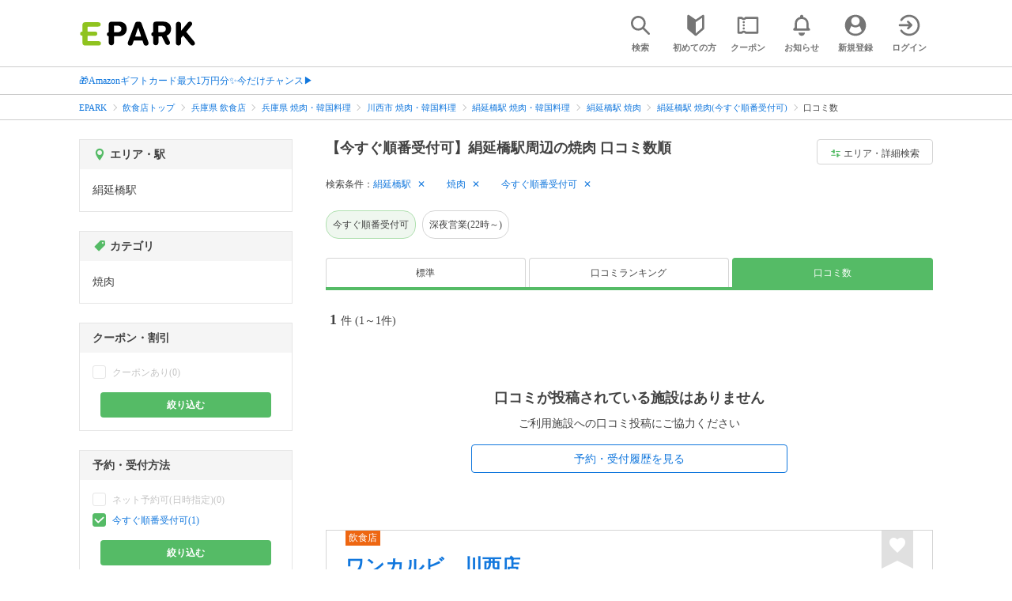

--- FILE ---
content_type: text/html; charset=UTF-8
request_url: https://epark.jp/gourmet/list/sta_7678/cat_10501/review/?condition_ids=128
body_size: 18750
content:
<!DOCTYPE html>
<html lang="ja">
<head>



<!-- Google Tag Manager -->
<script>(function(w,d,s,l,i){w[l]=w[l]||[];w[l].push({'gtm.start':
new Date().getTime(),event:'gtm.js'});var f=d.getElementsByTagName(s)[0],
j=d.createElement(s),dl=l!='dataLayer'?'&l='+l:'';j.async=true;j.src=
'https://www.googletagmanager.com/gtm.js?id='+i+dl;f.parentNode.insertBefore(j,f);
})(window,document,'script','dataLayer','GTM-NSW8QL');</script>
<!-- End Google Tag Manager -->
<script src="https://tagan.adlightning.com/enhance-epark/op.js" defer></script>
<script async src="https://securepubads.g.doubleclick.net/tag/js/gpt.js"></script>
<!-- load DM wrapper containing PBJS library -->
<script async src="https://micro.rubiconproject.com/prebid/dynamic/14032.js"></script>

<script>
    window.googletag = window.googletag || {cmd: []};
// microad prebid failsafe timeout
    const FAILSAFE_TIMEOUT = 3000;
// microad prebid変数 
    window.pbjs = window.pbjs || { que: [] };
// microad prebid関数 
    function requestHeaderBids(slots) {
      // call async promise object for DM
      const dmRequest = new Promise(resolve => {
        // request bids through DM and resolve on bids back
        pbjs.que.push(() => {
          pbjs.rp.requestBids({
            gptSlotObjects: slots,
            callback: () => { 
              googletag.cmd.push(() => { 
                pbjs.setTargetingForGPTAsync(); 
              }); 
              return resolve(); 
            }
          });
        });
      });


      // return promise object when both APS and DM promise objects are resolved or if failsafe timeout expires
      return new Promise(resolve => {
        Promise.race([
          Promise.all([dmRequest]),
          new Promise(res => setTimeout(res, FAILSAFE_TIMEOUT))
        ]).then(() => {
          resolve();
        });
      }); 
    }

    googletag.cmd.push(function() {
      // 広告スロットを格納
      if (window.matchMedia( "(max-width: 767px)" ).matches) {
        googletag.pubads().disableInitialLoad();
        googletag.pubads().enableSingleRequest();
        googletag.enableServices();
        const slot1 = googletag.defineSlot('/62532913,22558496304/s_epark_320x100_overlay_27724', [[320, 50], 'fluid', [320, 100]], 'div-gpt-ad-1610958760935-0').setCollapseEmptyDiv(true, true).addService(googletag.pubads());
        googletag.pubads().refresh([slot1]);

        const params = new URLSearchParams(window.location.search);
        // LINEからの流入確認
        let hasEparkLineParam = false;
        if (params.has('media') && params.get('media') === 'epark_line') {
          hasEparkLineParam = true;
        }
        let hasBeautySalonIdParam = false;
        if (params.has('genre_id') && params.get('genre_id') == GENRE_ID.beautysalon) {
          hasBeautySalonIdParam = true;
        }

        if (window.location.pathname === '/' && !hasEparkLineParam) {
          const slot4 = googletag.defineSlot('/23008725742/ca-pub-1911723569646366-tag/EPARK_SP_top_banner1', [[1, 1], [300, 250], [336, 280]], 'div-gpt-ad-1698402556517-0').setCollapseEmptyDiv(true, true).addService(googletag.pubads());
            // make an async header bidding request then refresh the header bidding slots
          requestHeaderBids([slot4]).then(() => {
            googletag.pubads().refresh([slot4]);
          });
        }

        if (((/\/search\/*/.test(window.location.pathname) ) ||
            /\/gourmet\/list\/*/.test(window.location.pathname) ||
            /\/take-out\/list\/*/.test(window.location.pathname) ||
            /\/dentistry\/list\/*/.test(window.location.pathname) ||
            /\/medical\/list\/*/.test(window.location.pathname) ||
            /\/pharmacy\/list\/*/.test(window.location.pathname) ||
            /\/relaxation-esthe\/list\/*/.test(window.location.pathname) ||
            /\/sekkotsu-seitai\/list\/*/.test(window.location.pathname) ||
            /\/odekake\/list\/*/.test(window.location.pathname) ||
            /\/pet\/list\/*/.test(window.location.pathname)
        ) && !hasEparkLineParam && !hasBeautySalonIdParam) {
          const slot5 = googletag.defineSlot('/23008725742/ca-pub-1911723569646366-tag/EPARK_SP_facilitylist_overlay', [[1, 1], [320, 100]], 'div-gpt-ad-1702984178699-0').setCollapseEmptyDiv(true, true).addService(googletag.pubads());
          if (slot5) {
            // make an async header bidding request then refresh the header bidding slots
            requestHeaderBids([slot5]).then(() => {
                googletag.pubads().refresh([slot5]);
            });
          }
        }
      } else {
        const slot6 = googletag.defineSlot('/62532913,22558496304/p_epark_728x90_overlay_27725', [728, 90], 'div-gpt-ad-1610958778360-0').setCollapseEmptyDiv(true, true).addService(googletag.pubads());

        if (window.location.pathname === '/' ||
            window.location.pathname === '/mypage/' ||
            window.location.pathname === '/myrecord/history/' ||
            window.location.pathname === '/favorite/' ||
            window.location.pathname === '/myreview/' ||
            window.location.pathname === '/mycoupon/' ||
            window.location.pathname === '/gourmet/' ||
            window.location.pathname === '/medical/' ||
            window.location.pathname === '/dentistry/' ||
            window.location.pathname === '/pharmacy/' ||
            window.location.pathname === '/pet/' ||
            window.location.pathname === '/beauty/' ||
            window.location.pathname === '/carlife/' ||
            window.location.pathname === '/take-out/' ||
            window.location.pathname === '/travel/' ||
            window.location.pathname === '/relaxation-esthe/' ||
            window.location.pathname === '/sekkotsu-seitai/' ||
            window.location.pathname === '/odekake/'
        ) {
          const slot7 = googletag.defineSlot('/23008725742/ca-pub-1911723569646366-tag/EPARK_PC_commonscreen_banner1', [300, 250], 'div-gpt-ad-1698144648156-0').setCollapseEmptyDiv(true, true).addService(googletag.pubads());
        }
        googletag.pubads().enableSingleRequest();
        googletag.enableServices();
      }
    });

    // Geniee Wrapper Head Tag
    if (
      window.location.pathname === '/' ||
      window.location.pathname === '/docs/campaign/' ||
      window.location.pathname === '/myrecord/history/' ||
      window.location.pathname === '/news/' ||
      window.location.pathname === '/favorite/' ||
      window.location.pathname === '/myreview/' ||
      window.location.pathname === '/mycoupon/' ||
      window.location.pathname === '/gourmet/' ||
      window.location.pathname === '/medical/' ||
      window.location.pathname === '/dentistry/' ||
      window.location.pathname === '/pharmacy/' ||
      window.location.pathname === '/pet/' ||
      window.location.pathname === '/beautysalon/' ||
      window.location.pathname === '/carlife/' ||
      window.location.pathname === '/take-out/' ||
      window.location.pathname === '/travel/' ||
      window.location.pathname === '/relaxation-esthe/' ||
      window.location.pathname === '/sekkotsu-seitai/' ||
      window.location.pathname === '/odekake/' ||
      window.location.pathname === '/hotel-stay/'
    ) {
      if (
        window.location.pathname === '/mycoupon/' ||
        window.location.pathname === '/myreview/' ||
        window.location.pathname === '/favorite/'
      ) {
        if (window.matchMedia("(max-width: 767px)").matches) {
          window.gnshbrequest = window.gnshbrequest || {cmd:[]};
          window.gnshbrequest.cmd.push(function(){
            window.gnshbrequest.forceInternalRequest();
          });
          const genieeScript = document.createElement('script');
          genieeScript.src = "https://cpt.geniee.jp/hb/v1/221406/2457/wrapper.min.js";
          genieeScript.async = true;
          document.head.appendChild(genieeScript)
        }
      } else {
        window.gnshbrequest = window.gnshbrequest || {cmd:[]};
        window.gnshbrequest.cmd.push(function(){
          window.gnshbrequest.forceInternalRequest();
        });
        const genieeScript = document.createElement('script');
        genieeScript.src = "https://cpt.geniee.jp/hb/v1/221406/2457/wrapper.min.js";
        genieeScript.async = true;
        document.head.appendChild(genieeScript)
      }
    }
</script>

<meta charset="UTF-8">
<meta name="language" content="ja" />
<meta name="csrf-token" content="w8q6a6M2cxgD1S0YFvLDc6UCH4mUrWhBvtZ2i3Jr">
<meta http-equiv="X-UA-Compatible" content="IE=edge,chrome=1" />
<meta name="viewport" content="width=device-width, initial-scale=1.0, maximum-scale=1.0, user-scalable=no, viewport-fit=cover">
<meta name="format-detection" content="telephone=no">


<title>【今すぐ順番受付可】絹延橋駅周辺の焼肉 口コミ数順｜EPARK</title>


            
              <meta name="robots" content="noindex,nofollow" >
            
<meta name="description" content="【口コミ数順】絹延橋駅周辺で焼肉(今すぐ順番受付可)をネット予約・受付するならEPARK！行列ができる人気店の順番待ちや空席ネット予約で、待ち時間を短縮できる♪口コミ・クーポンが満載の、ネット予約・人気店順番受付サイトはEPARK。"/>
<link rel="shortcut icon" href="/v2/shop/images/favicon.ico?ver=202512231607">
<link rel="apple-touch-icon" href="/v2/shop/images/apple-touch-icon.png?ver=202512231607" sizes="180x180">
<link rel="icon" type="image/png" href="/v2/shop/images/android-touch-icon.png?ver=202512231607" sizes="192x192">

  
  
<meta property="og:title" content="【今すぐ順番受付可】絹延橋駅周辺の焼肉 口コミ数順｜EPARK" />
<meta property="og:type" content="website" />
<meta property="og:url" content="https://epark.jp/gourmet/list/sta_7678/cat_10501/review/?condition_ids=128" />

  <meta property="og:image" content="https://www.epark.jp/assets/img/common/epark_ogp.png">
<meta property="og:site_name" content="EPARK" />
<meta property="og:description" content="【口コミ数順】絹延橋駅周辺で焼肉(今すぐ順番受付可)をネット予約・受付するならEPARK！行列ができる人気店の順番待ちや空席ネット予約で、待ち時間を短縮できる♪口コミ・クーポンが満載の、ネット予約・人気店順番受付サイトはEPARK。"/>

<script src="https://ajax.googleapis.com/ajax/libs/jquery/3.6.0/jquery.min.js"></script>
<!-- <script src="https://cdn.jsdelivr.net/npm/js-cookie@2/src/js.cookie.min.js"></script> -->
<script type="text/javascript" src="https://img.polymorphicads.jp/api/polyAds.js"></script>

<link rel="stylesheet" type="text/css" href="/v2/css/common/cssreset-min.css?ver=202512231607">
<link type="text/css" rel="stylesheet" href="//d229s2sntbxd5j.cloudfront.net/epark_portal_global/css/epark_portal_global_pc.css"/>
<link rel="stylesheet" type="text/css" href="/v2/css/common/common.css?ver=202512231607">
<link rel="stylesheet" type="text/css" href="/v2/js/common/slick/slick.css?ver=202512231607" />
<link rel="stylesheet" type="text/css" href="/v2/js/common/slick/slick-theme.css?ver=202512231607" />
<link rel="stylesheet" type="text/css" href="/v2/css/common/webfont.css?ver=202512231607" />

<!-- SP ヘッダー・フッター レギュレーション用 -->
<link rel="stylesheet" type="text/css" href="/v2/css/common/head/common.css?ver=202512231607">
<link rel="stylesheet" type="text/css" href="/v2/css/common/footer/epark_common_footer.css?ver=202512231607">
<!-- /SP ヘッダー・フッター レギュレーション用 -->

<!-- 共通定数よびだし用 -->
<script src="https://epark.jp/v2/js/vue/constans.js?ver=202512231607"></script>
<script>
  var cache_clear_ver='202512231607';
</script>



  
  <link rel="stylesheet" type="text/css" href="/v2/css/search_result/search_result.css?ver=202512231607">
  <link rel="stylesheet" type="text/css" href="/v2/css/search_result/popular_search.css?ver=202512231607">
  <link rel="stylesheet" type="text/css" href="/v2/css/common/search_modal.css?ver=202512231607">
  <link rel="stylesheet" type="text/css" href="https://epark.jp/v2/css/common/banner_ad.css?ver=202512231607">
  


<script type="application/ld+json">{"@context":"http:\/\/schema.org","@type":"BreadcrumbList","itemListElement":[{"@type":"ListItem","position":1,"item":{"@id":"https:\/\/epark.jp\/","name":"EPARK"}},{"@type":"ListItem","position":2,"item":{"@id":"https:\/\/epark.jp\/gourmet\/","name":"\u98f2\u98df\u5e97\u30c8\u30c3\u30d7"}},{"@type":"ListItem","position":3,"item":{"@id":"https:\/\/epark.jp\/gourmet\/list\/reg_28\/","name":"\u5175\u5eab\u770c \u98f2\u98df\u5e97"}},{"@type":"ListItem","position":4,"item":{"@id":"https:\/\/epark.jp\/gourmet\/list\/reg_28\/cat_10500\/","name":"\u5175\u5eab\u770c \u713c\u8089\u30fb\u97d3\u56fd\u6599\u7406"}},{"@type":"ListItem","position":5,"item":{"@id":"https:\/\/epark.jp\/gourmet\/list\/reg_846\/cat_10500\/","name":"\u5ddd\u897f\u5e02 \u713c\u8089\u30fb\u97d3\u56fd\u6599\u7406"}},{"@type":"ListItem","position":6,"item":{"@id":"https:\/\/epark.jp\/gourmet\/list\/sta_7678\/cat_10500\/","name":"\u7d79\u5ef6\u6a4b\u99c5 \u713c\u8089\u30fb\u97d3\u56fd\u6599\u7406"}},{"@type":"ListItem","position":7,"item":{"@id":"https:\/\/epark.jp\/gourmet\/list\/sta_7678\/cat_10501\/","name":"\u7d79\u5ef6\u6a4b\u99c5 \u713c\u8089"}},{"@type":"ListItem","position":8,"item":{"@id":"https:\/\/epark.jp\/gourmet\/list\/sta_7678\/cat_10501\/?condition_ids=128","name":"\u7d79\u5ef6\u6a4b\u99c5 \u713c\u8089(\u4eca\u3059\u3050\u9806\u756a\u53d7\u4ed8\u53ef)"}},{"@type":"ListItem","position":9,"item":{"@id":null,"name":"\u53e3\u30b3\u30df\u6570"}}]}</script>


</head>
<body id="totop">
  <!-- Google Tag Manager (noscript) -->
<noscript><iframe src="https://www.googletagmanager.com/ns.html?id=GTM-NSW8QL"
height="0" width="0" style="display:none;visibility:hidden"></iframe></noscript>
<!-- End Google Tag Manager (noscript) -->  <div class="sticky">
    <div class="sp header_app_banner  ">
              <!-- 検索一覧アプリバナー -->
<div class="epark-header-app-banner">
  <a class="epark-header-app-banner__link" href="https://eparkapp.onelink.me/yuvN?pid=Fas_List_a" target="_blank">
    <span class="epark-header-app-banner__close"></span>
    <img class="epark-header-app-banner__image" src="https://epark.jp/v2/sfc/images/common/banner_app_dl/banner_list.png?ver=202512231607" alt="">
  </a>
</div>
<link rel="stylesheet" type="text/css" href="https://epark.jp/v2/css/sfc/common/header_app_banner.css?ver=202512231607">
<script>
  if (sessionStorage.getItem('isDispBanner') === '0') {
    $('.epark-header-app-banner').remove();
  }

  $(document).on('click', '.epark-header-app-banner__close', function (e) {
    e.preventDefault();
    $('.epark-header-app-banner').remove();
    sessionStorage.setItem('isDispBanner', '0');
  });
</script>          </div>

    
    <div id="container">
      <header class="">
  
  <link rel="stylesheet" type="text/css" href="https://epark.jp/v2/css/common/search_modal.css?ver=202512231607">

  
  <div id="user-info"><user-info></user-info></div>
  
  <!-- 子フレームからのデータ流し込みよう -->
  <span id="userPointData" style="display:none;"></span>
  <span id="userPassportData" style="display:none;"></span>

  <!-- PC用ヘッダー -->
  <div class="header l_wrapper pc ui_design_pc" id="auth-header-pc">
    <p class="logo"><a href="/"><img src="/v2/shop/images/logo_EPARK.svg" alt="EPARK 人気施設の予約・順番受付サイト" width="148" height="31"></a></p>
    <ul>
      <!-- ログイン中 -->
      <li><auth-header-pc icon-type='top_search'></auth-header-pc></li>
      <li><auth-header-pc v-bind:genre-id-for-shop-info="10000" v-bind:viewed-area-history="[{&quot;id&quot;:7678,&quot;name&quot;:&quot;\u7d79\u5ef6\u6a4b\u99c5&quot;,&quot;roman&quot;:&quot;kinunobebashi&quot;,&quot;area_roman&quot;:&quot;kawanishishi&quot;,&quot;prefecture_id&quot;:28,&quot;prefecture_roman&quot;:&quot;hyogoken&quot;,&quot;area_id&quot;:846,&quot;areas_level&quot;:2,&quot;parent_area_id&quot;:28,&quot;key&quot;:&quot;station_id&quot;}]" icon-type='shopdata_modal'></auth-header-pc></li>
      <li><auth-header-pc v-bind:search-conditions="{&quot;genre&quot;:{&quot;id&quot;:10000,&quot;name&quot;:&quot;\u98f2\u98df\u5e97&quot;,&quot;roman&quot;:&quot;gourmet&quot;,&quot;level&quot;:1,&quot;is_genre&quot;:1,&quot;is_area&quot;:9,&quot;is_station&quot;:9},&quot;middle_categories&quot;:[{&quot;id&quot;:10500,&quot;name&quot;:&quot;\u713c\u8089\u30fb\u97d3\u56fd\u6599\u7406&quot;,&quot;roman&quot;:&quot;yakiniku-korean&quot;,&quot;level&quot;:2,&quot;is_genre&quot;:1,&quot;is_area&quot;:9,&quot;is_station&quot;:9}],&quot;small_categories&quot;:[{&quot;id&quot;:10501,&quot;name&quot;:&quot;\u713c\u8089&quot;,&quot;roman&quot;:&quot;yakiniku&quot;,&quot;level&quot;:3,&quot;parent_genre_id&quot;:10500,&quot;is_genre&quot;:1,&quot;is_area&quot;:9,&quot;is_station&quot;:9}],&quot;prefecture&quot;:{&quot;id&quot;:28,&quot;name&quot;:&quot;\u5175\u5eab\u770c&quot;,&quot;roman&quot;:&quot;hyogoken&quot;,&quot;level&quot;:1,&quot;is_genre&quot;:9,&quot;is_area&quot;:1,&quot;is_station&quot;:9},&quot;city&quot;:{&quot;id&quot;:846,&quot;name&quot;:&quot;\u5ddd\u897f\u5e02&quot;,&quot;full_name&quot;:null,&quot;roman&quot;:&quot;kawanishishi&quot;,&quot;level&quot;:2,&quot;parent_area_id&quot;:28,&quot;is_genre&quot;:9,&quot;is_area&quot;:1,&quot;is_station&quot;:9},&quot;stations&quot;:[{&quot;station_id&quot;:7678,&quot;station_name&quot;:&quot;\u7d79\u5ef6\u6a4b\u99c5&quot;,&quot;station_roman&quot;:&quot;kinunobebashi&quot;,&quot;level&quot;:null,&quot;is_genre&quot;:9,&quot;is_area&quot;:9,&quot;is_station&quot;:1}],&quot;conditions&quot;:[{&quot;name&quot;:&quot;\u4eca\u3059\u3050\u9806\u756a\u53d7\u4ed8\u53ef&quot;,&quot;attribute_id&quot;:128,&quot;sort&quot;:3,&quot;attribute_type_id&quot;:4}]}" v-bind:viewed-area-history="[{&quot;id&quot;:7678,&quot;name&quot;:&quot;\u7d79\u5ef6\u6a4b\u99c5&quot;,&quot;roman&quot;:&quot;kinunobebashi&quot;,&quot;area_roman&quot;:&quot;kawanishishi&quot;,&quot;prefecture_id&quot;:28,&quot;prefecture_roman&quot;:&quot;hyogoken&quot;,&quot;area_id&quot;:846,&quot;areas_level&quot;:2,&quot;parent_area_id&quot;:28,&quot;key&quot;:&quot;station_id&quot;}]" icon-type="search_list_modal"></auth-header-pc></li>
      <li><auth-header-pc icon-type='mypage_search'></auth-header-pc></li>
      <li><auth-header-pc icon-type='epark_mean'></auth-header-pc></li>
      <li><auth-header-pc icon-type='history'></auth-header-pc></li>
      <li><auth-header-pc icon-type='coupon'></auth-header-pc></li>
      <li><auth-header-pc icon-type='site_news'></auth-header-pc></li>
      <li><auth-header-pc icon-type='mypage'></auth-header-pc></li>
      <li><auth-header-pc icon-type='login'></auth-header-pc></li>
      <!-- /ログイン中 -->
    </ul>
  </div>
  <!-- /PC用ヘッダー -->

  <!-- SP用ヘッダー -->
  <div class="sp">
    <div class="header" id="auth-header-sp">
      <p class="logo"><a href="/"><img src="/v2/shop/images/logo_EPARK.svg?ver=202512231607" alt="EPARK 人気施設の予約・順番受付サイト" width="96" height="20"></a></p>
      <ul>
        <li><auth-header-sp icon-type='top_search'></auth-header-sp></li>
        <li><auth-header-sp v-bind:genre-id-for-shop-info="10000" v-bind:viewed-area-history="[{&quot;id&quot;:7678,&quot;name&quot;:&quot;\u7d79\u5ef6\u6a4b\u99c5&quot;,&quot;roman&quot;:&quot;kinunobebashi&quot;,&quot;area_roman&quot;:&quot;kawanishishi&quot;,&quot;prefecture_id&quot;:28,&quot;prefecture_roman&quot;:&quot;hyogoken&quot;,&quot;area_id&quot;:846,&quot;areas_level&quot;:2,&quot;parent_area_id&quot;:28,&quot;key&quot;:&quot;station_id&quot;}]" icon-type='shopdata_modal'></auth-header-sp></li>
        <li><auth-header-sp v-bind:search-conditions="{&quot;genre&quot;:{&quot;id&quot;:10000,&quot;name&quot;:&quot;\u98f2\u98df\u5e97&quot;,&quot;roman&quot;:&quot;gourmet&quot;,&quot;level&quot;:1,&quot;is_genre&quot;:1,&quot;is_area&quot;:9,&quot;is_station&quot;:9},&quot;middle_categories&quot;:[{&quot;id&quot;:10500,&quot;name&quot;:&quot;\u713c\u8089\u30fb\u97d3\u56fd\u6599\u7406&quot;,&quot;roman&quot;:&quot;yakiniku-korean&quot;,&quot;level&quot;:2,&quot;is_genre&quot;:1,&quot;is_area&quot;:9,&quot;is_station&quot;:9}],&quot;small_categories&quot;:[{&quot;id&quot;:10501,&quot;name&quot;:&quot;\u713c\u8089&quot;,&quot;roman&quot;:&quot;yakiniku&quot;,&quot;level&quot;:3,&quot;parent_genre_id&quot;:10500,&quot;is_genre&quot;:1,&quot;is_area&quot;:9,&quot;is_station&quot;:9}],&quot;prefecture&quot;:{&quot;id&quot;:28,&quot;name&quot;:&quot;\u5175\u5eab\u770c&quot;,&quot;roman&quot;:&quot;hyogoken&quot;,&quot;level&quot;:1,&quot;is_genre&quot;:9,&quot;is_area&quot;:1,&quot;is_station&quot;:9},&quot;city&quot;:{&quot;id&quot;:846,&quot;name&quot;:&quot;\u5ddd\u897f\u5e02&quot;,&quot;full_name&quot;:null,&quot;roman&quot;:&quot;kawanishishi&quot;,&quot;level&quot;:2,&quot;parent_area_id&quot;:28,&quot;is_genre&quot;:9,&quot;is_area&quot;:1,&quot;is_station&quot;:9},&quot;stations&quot;:[{&quot;station_id&quot;:7678,&quot;station_name&quot;:&quot;\u7d79\u5ef6\u6a4b\u99c5&quot;,&quot;station_roman&quot;:&quot;kinunobebashi&quot;,&quot;level&quot;:null,&quot;is_genre&quot;:9,&quot;is_area&quot;:9,&quot;is_station&quot;:1}],&quot;conditions&quot;:[{&quot;name&quot;:&quot;\u4eca\u3059\u3050\u9806\u756a\u53d7\u4ed8\u53ef&quot;,&quot;attribute_id&quot;:128,&quot;sort&quot;:3,&quot;attribute_type_id&quot;:4}]}" v-bind:viewed-area-history="[{&quot;id&quot;:7678,&quot;name&quot;:&quot;\u7d79\u5ef6\u6a4b\u99c5&quot;,&quot;roman&quot;:&quot;kinunobebashi&quot;,&quot;area_roman&quot;:&quot;kawanishishi&quot;,&quot;prefecture_id&quot;:28,&quot;prefecture_roman&quot;:&quot;hyogoken&quot;,&quot;area_id&quot;:846,&quot;areas_level&quot;:2,&quot;parent_area_id&quot;:28,&quot;key&quot;:&quot;station_id&quot;}]" icon-type="search_list_modal"></auth-header-sp></li>
        <li><auth-header-sp icon-type='mypage_search'></auth-header-sp></li>
        <li><auth-header-sp icon-type='about'></auth-header-sp></li>
        <li><auth-header-sp icon-type='history'></auth-header-sp></li>
        <li><auth-header-sp icon-type='coupon'></auth-header-sp></li>
        <li><auth-header-sp icon-type='site_news'></auth-header-sp></li>
        <li><label for="mypage_open"><auth-header-sp icon-type='mypage'></auth-header-sp></label></li>
      </ul>
    </div>
  </div>
  <!-- SP用ヘッダー -->
  
  
      <div class="headerNews">
      <div class="l_wrapper">
                  <p class="headerNews__line">
            <a class="headerNews__link"
              href="https://epark.jp/news/372/"
                              target="_blank"
                rel="noopener"
                          >🎁Amazonギフトカード最大1万円分✨今だけチャンス▶</a>
          </p>
              </div>
    </div>
  
</header>
  <script type="text/javascript" src="https://epark.jp/v2/js/common/geolocation.js?ver=202512231607"></script>

      
<input type="checkbox" id="mypage_open">
<div id="sp_mymenu_overlay">
  <div class="epark_common_nav-sidemenu-close">
    <img src="https://epark.jp/v2/shop/images/sp_mymenu/sidemenu_close_icon.png?ver=202512231607" alt="閉じる">
  </div>
  <div id="sp_login_info_area">
    <div class="epark_common_nav-sidemenu-body">
      <div id="sp-user-page">
        <sp-user-page></sp-user-page>
      </div>
      <div class="epark_common_nav-service">
        <ul class="epark_common_nav-infomation-list">
          <li class="epark_common_nav-link"><a href="https://faq.epark.jp/epark/?utm_source=epark.jp&utm_medium=referral&utm_campaign=mymenu" target="_blank">よくある質問</a></li>
        </ul>
      </div>
      <div class="epark_common_nav-group">
        <ul class="epark_common_nav-group-list">
          <li><a href="/sp/about/">EPARKとは？</a></li>
          <li><a href="https://www.epark.jp/grouplist/?utm_source=epark.jp&utm_medium=referral&utm_campaign=mymenu">EPARKグループサービス</a></li>
        </ul>
      </div>
      <div id="sp-user-page-logout">
        <sp-user-page-logout></sp-user-page-logout>
      </div>
      <div id="banner-ad-sp-frame">
        <div class="sp polyWrapper bannerAdWrapper--sidemenuSP">
          <banner-ad-sp-frame
            ad-unit-key='sidemenuSP'
          ></banner-ad-sp-frame>
        </div>
      </div>
      <div id="sp-user-page-sf-review">
        <sp-user-page-sf-review></sp-user-page-sf-review>
      </div>
    </div>
  </div>
</div>
<div class="sp_mymenu_scrim"></div>
        
  <!-- 緊急お知らせ枠 -->
<!--<p>に class="has_emergency_txt" がある場合emergency_info_areaを表示する-->
<div class="pc">
  <div class="emergency_info_pc">
    <div class="l_wrapper emergency_info">
      <!--<p>に class="hidden_txt" がある場合非表示にする-->
    </div>
  </div>
</div>
<div class="sp">
  <div class="emergency_info_sp">
    <div class="l_wrapper emergency_info">
    </div>
    <!--<p class="hidden_txt">緊急お知らせ枠</p>
    <p class=""><a href="#">緊急お知らせ枠リンク</a></p>-->
  </div>
</div>
<!-- /緊急お知らせ枠 -->
  
<main>
  
  <div id="bannerAd--sidemenuSP" class="bannerAdContents clearfix">
      <ul>
                  <li class="bannerAdContents__list">
            <script src="https://ad.poly.admatrix.jp/api/polyAdsLoader.js?adUnitId=e76c4a0bbc342a42307c9bdb9fb017be&amp;p=%7B%22testMode%22%3Afalse%2C%22safeFrame%22%3Afalse%7D&amp;env_v2=prod" async></script>
          </li>
              </ul>
    </div>
      <div id="bannerAd--searchresult_gourmetSP01" class="bannerAdContents clearfix">
      <ul>
                  <li class="bannerAdContents__list">
            <script src="https://ad.poly.admatrix.jp/api/polyAdsLoader.js?adUnitId=e76c4a0bbc342a4289dbf2e3a66e2ca0&amp;p=%7B%22testMode%22%3Afalse%2C%22safeFrame%22%3Afalse%7D&amp;env_v2=prod" async></script>
          </li>
              </ul>
    </div>
  
  <div id="search-main">
    
    <div class="breadcrumb pc">
      <ul class="l_wrapper">
                                                            <li><a href="https://epark.jp/">EPARK</a></li>
                                                        <li><a href="https://epark.jp/gourmet/">飲食店トップ</a></li>
                                                        <li><a href="https://epark.jp/gourmet/list/reg_28/">兵庫県 飲食店</a></li>
                                                        <li><a href="https://epark.jp/gourmet/list/reg_28/cat_10500/">兵庫県 焼肉・韓国料理</a></li>
                                                        <li><a href="https://epark.jp/gourmet/list/reg_846/cat_10500/">川西市 焼肉・韓国料理</a></li>
                                                        <li><a href="https://epark.jp/gourmet/list/sta_7678/cat_10500/">絹延橋駅 焼肉・韓国料理</a></li>
                                                        <li><a href="https://epark.jp/gourmet/list/sta_7678/cat_10501/">絹延橋駅 焼肉</a></li>
                                                        <li><a href="https://epark.jp/gourmet/list/sta_7678/cat_10501/?condition_ids=128">絹延橋駅 焼肉(今すぐ順番受付可)</a></li>
                                                        <span>口コミ数</span>
                                                  </ul>
    </div>
    
    
    <div class="breadcrumb sp">
      <ul class="l_wrapper">
                                                            <li><a href="https://epark.jp/">EPARK</a></li>
                                                        <li><a href="https://epark.jp/gourmet/">飲食店トップ</a></li>
                                                        <li><a href="https://epark.jp/gourmet/list/reg_28/">兵庫県 飲食店</a></li>
                                                        <li><a href="https://epark.jp/gourmet/list/reg_28/cat_10500/">兵庫県 焼肉・韓国料理</a></li>
                                                        <li><a href="https://epark.jp/gourmet/list/reg_846/cat_10500/">川西市 焼肉・韓国料理</a></li>
                                                        <li><a href="https://epark.jp/gourmet/list/sta_7678/cat_10500/">絹延橋駅 焼肉・韓国料理</a></li>
                                                        <li><a href="https://epark.jp/gourmet/list/sta_7678/cat_10501/">絹延橋駅 焼肉</a></li>
                                                        <li><a href="https://epark.jp/gourmet/list/sta_7678/cat_10501/?condition_ids=128">絹延橋駅 焼肉(今すぐ順番受付可)</a></li>
                                                        <span>口コミ数</span>
                                                  </ul>
    </div>
    

    <div id="search_result_area" class="l_wrapper clearfix">
      <div class="l_right_wrapper">
        <div class="pc_page_title pc">
          
          <h1 class="font_bold text_align_left">【今すぐ順番受付可】絹延橋駅周辺の焼肉 口コミ数順</h1>
          
        </div>
        
        <div class="change_condition pc">
          <a href="javascript:void(0)" class="btn_m btn_open_search_modal" data-open_target="#modal_more_search">
            <span class="icon-081"></span>エリア・詳細検索
          </a>
        </div>
        

        <div class="sp polyWrapper bannerAdWrapper--searchresult_SP01">
          <div id="bannerAd--searchresult_gourmetSP01__frame" class="sp bannerAdFrame searchresult_gourmetSP01"></div>
                                                                                                    </div>

        
        <div class="sp_page_title sp">
          <h1 class="font_bold text_align_left">【今すぐ順番受付可】絹延橋駅周辺の焼肉 口コミ数順</h1>
        </div>
        
      </div>

      
      <div class="l_right_wrapper">
        <article>
          
          <div class="search_condition_area">
  
    <div class="search_result_header pc">
    <p class="selected_search_conditions">検索条件：</p>
    <div class="delete_conditions" >
              <a class="delete_condition" href="https://epark.jp/gourmet/list/cat_10501/review/?condition_ids=128">絹延橋駅</a>
              <a class="delete_condition" href="https://epark.jp/gourmet/list/sta_7678/review/?condition_ids=128">焼肉</a>
              <a class="delete_condition" href="https://epark.jp/gourmet/list/sta_7678/cat_10501/review/">今すぐ順番受付可</a>
          </div>
  </div>
    
    <div class="sp text_end_fadeout">
      <div class="cover_text"></div>
      <div class="sp_search_word">
          <p>絹延橋駅 / 焼肉 / 今すぐ順番受付可</p>
      </div>
  </div>
  
  
  
  
    <div id="search_condition_area_tmp_block" v-if="isDisplaySearchConditionAreaTmpBlock" style="height:68px"></div>

  <search-condition-area
    ref="search_condition_area"
    :query="{&quot;genre&quot;:{&quot;id&quot;:10000,&quot;name&quot;:&quot;\u98f2\u98df\u5e97&quot;,&quot;roman&quot;:&quot;gourmet&quot;,&quot;level&quot;:1,&quot;is_genre&quot;:1,&quot;is_area&quot;:9,&quot;is_station&quot;:9},&quot;middle_categories&quot;:[{&quot;id&quot;:10500,&quot;name&quot;:&quot;\u713c\u8089\u30fb\u97d3\u56fd\u6599\u7406&quot;,&quot;roman&quot;:&quot;yakiniku-korean&quot;,&quot;level&quot;:2,&quot;is_genre&quot;:1,&quot;is_area&quot;:9,&quot;is_station&quot;:9}],&quot;small_categories&quot;:[{&quot;id&quot;:10501,&quot;name&quot;:&quot;\u713c\u8089&quot;,&quot;roman&quot;:&quot;yakiniku&quot;,&quot;level&quot;:3,&quot;parent_genre_id&quot;:10500,&quot;is_genre&quot;:1,&quot;is_area&quot;:9,&quot;is_station&quot;:9}],&quot;prefecture&quot;:{&quot;id&quot;:28,&quot;name&quot;:&quot;\u5175\u5eab\u770c&quot;,&quot;roman&quot;:&quot;hyogoken&quot;,&quot;level&quot;:1,&quot;is_genre&quot;:9,&quot;is_area&quot;:1,&quot;is_station&quot;:9},&quot;city&quot;:{&quot;id&quot;:846,&quot;name&quot;:&quot;\u5ddd\u897f\u5e02&quot;,&quot;full_name&quot;:null,&quot;roman&quot;:&quot;kawanishishi&quot;,&quot;level&quot;:2,&quot;parent_area_id&quot;:28,&quot;is_genre&quot;:9,&quot;is_area&quot;:1,&quot;is_station&quot;:9},&quot;stations&quot;:[{&quot;station_id&quot;:7678,&quot;station_name&quot;:&quot;\u7d79\u5ef6\u6a4b\u99c5&quot;,&quot;station_roman&quot;:&quot;kinunobebashi&quot;,&quot;level&quot;:null,&quot;is_genre&quot;:9,&quot;is_area&quot;:9,&quot;is_station&quot;:1}],&quot;conditions&quot;:[{&quot;name&quot;:&quot;\u4eca\u3059\u3050\u9806\u756a\u53d7\u4ed8\u53ef&quot;,&quot;attribute_id&quot;:128,&quot;sort&quot;:3,&quot;attribute_type_id&quot;:4}]}"
    :shops="{&quot;current_page&quot;:1,&quot;data&quot;:[{&quot;ppc_reservation&quot;:9,&quot;web_reservation&quot;:1,&quot;media_id&quot;:76,&quot;media_shop_url&quot;:&quot;https:\/\/epark.jp\/shopinfo\/jsp636528\/&quot;,&quot;media_name&quot;:&quot;\u30b8\u30e3\u30b9\u30c8\u30d1\u30b9&quot;,&quot;web_reservation_url&quot;:&quot;https:\/\/epark.jp\/shopinfo\/jsp636528\/?SITE_CODE=faspa&amp;utm_source=epark.jp&amp;utm_medium=referral&amp;utm_content=list_reserve&quot;,&quot;review_average_point&quot;:0,&quot;main_image_url&quot;:&quot;https:\/\/image.faspa.epark.jp\/shop_data\/justpass-cdn-justpass-epark\/shop_images\/3145\/shop_thumbnail_\u30ed\u30b4_20250604111754.gif&quot;,&quot;ppc_phone_number&quot;:&quot;&quot;,&quot;name&quot;:&quot;\u30ef\u30f3\u30ab\u30eb\u30d3\u3000\u5ddd\u897f\u5e97&quot;,&quot;kana&quot;:&quot;\u30ef\u30f3\u30ab\u30eb\u30d3\u30ab\u30ef\u30cb\u30b7\u30c6\u30f3&quot;,&quot;review_number&quot;:0,&quot;catch_copy&quot;:null,&quot;shop_id&quot;:636528,&quot;media_shop_id&quot;:&quot;3145&quot;,&quot;station&quot;:&quot;\u7d79\u5ef6\u6a4b\u99c5&quot;,&quot;access&quot;:&quot;\u25a0\u8eca\u3067\u306e\u30a2\u30af\u30bb\u30b9&quot;,&quot;opening_days&quot;:[&quot;[\u5e73\u65e5] 17:00\uff5e23:00&quot;,&quot;[\u571f\u30fb\u65e5\u30fb\u795d] 16:00\uff5e23:00&quot;],&quot;holiday&quot;:&quot;\u306a\u3057&quot;,&quot;dinner_average_budget&quot;:null,&quot;launch_average_budget&quot;:null,&quot;average_price_from1&quot;:0,&quot;average_price_to1&quot;:0,&quot;average_price_from2&quot;:3000,&quot;average_price_to2&quot;:5000,&quot;is_richplan&quot;:0,&quot;lowest_order_price&quot;:&quot;&quot;,&quot;contract_type&quot;:1,&quot;area_level1_name&quot;:&quot;\u5175\u5eab\u770c&quot;,&quot;area_level2_name&quot;:&quot;\u5ddd\u897f\u5e02&quot;,&quot;area_level3_name&quot;:null,&quot;genre_id&quot;:10000,&quot;genre_name&quot;:&quot;\u98f2\u98df\u5e97&quot;,&quot;genre_roman&quot;:&quot;gourmet&quot;,&quot;middle_genre_id&quot;:10500,&quot;middle_genres_name&quot;:&quot;\u713c\u8089\u30fb\u97d3\u56fd\u6599\u7406&quot;,&quot;small_genres_name&quot;:&quot;\u713c\u8089&quot;,&quot;favorite_id&quot;:-1,&quot;is_myshop&quot;:false,&quot;conditions&quot;:&quot;\u4eca\u3059\u3050\u9806\u756a\u53d7\u4ed8\u53ef\uff0f\u6df1\u591c\u55b6\u696d(22\u6642\uff5e)\uff0f\u99d0\u8eca\u5834\u3042\u308a\uff0f\u30af\u30ec\u30b8\u30c3\u30c8\u30ab\u30fc\u30c9\u53ef\uff0f\u30c6\u30a4\u30af\u30a2\u30a6\u30c8\u53ef\uff0f\u5b8c\u5168\u7981\u7159\uff0f\u98df\u3079\u653e\u984c\u3042\u308a\uff0f\u4eba\u6c17\u5e97\u9806\u756a\u53d7\u4ed8&quot;,&quot;image_origin_flg&quot;:1,&quot;is_waiting_info_error&quot;:false,&quot;waiting_status&quot;:{&quot;wait_status&quot;:3,&quot;reserve_status&quot;:1,&quot;wait_disp_type&quot;:3,&quot;wait_number&quot;:null,&quot;reserve_time&quot;:null,&quot;pc&quot;:null,&quot;sp&quot;:null},&quot;current_waiting_available_type&quot;:true,&quot;future_waiting_available_type&quot;:false,&quot;booking_available_type&quot;:false,&quot;line_reserve_flg&quot;:false,&quot;line_reserve_url&quot;:&quot;&quot;,&quot;media_prefix&quot;:&quot;jsp&quot;,&quot;is_occupied_state_callout_genre&quot;:false,&quot;is_callout_genre&quot;:false,&quot;occupied_state&quot;:0,&quot;holiday_title&quot;:&quot;\u5b9a\u4f11\u65e5&quot;,&quot;additional_reservation_label&quot;:&quot;&quot;,&quot;is_review_enabled&quot;:false,&quot;main_image_url_alt&quot;:&quot;\u30ef\u30f3\u30ab\u30eb\u30d3\u3000\u5ddd\u897f\u5e97&quot;,&quot;media_original_item&quot;:{},&quot;should_move_media_shop_url&quot;:false,&quot;is_faspa_label_displayable&quot;:true,&quot;is_takeout_label_displayable&quot;:false}],&quot;first_page_url&quot;:&quot;?condition_ids=128&amp;page=1&quot;,&quot;from&quot;:1,&quot;last_page&quot;:1,&quot;last_page_url&quot;:&quot;?condition_ids=128&amp;page=1&quot;,&quot;next_page_url&quot;:null,&quot;path&quot;:&quot;&quot;,&quot;per_page&quot;:20,&quot;prev_page_url&quot;:null,&quot;to&quot;:1,&quot;total&quot;:1}"
    :suggests="query_data"
    :media-id="24"
    :condition-text="&quot;\u7d79\u5ef6\u6a4b\u99c5 \/ \u713c\u8089 \/ \u4eca\u3059\u3050\u9806\u756a\u53d7\u4ed8\u53ef&quot;"
    v-on:load_complete="removeSearchConditionAreaTmpBlock"
  ></search-condition-area>

  
  <search-condition-float-area
    ref="search_condition_float_area"
    :query="{&quot;genre&quot;:{&quot;id&quot;:10000,&quot;name&quot;:&quot;\u98f2\u98df\u5e97&quot;,&quot;roman&quot;:&quot;gourmet&quot;,&quot;level&quot;:1,&quot;is_genre&quot;:1,&quot;is_area&quot;:9,&quot;is_station&quot;:9},&quot;middle_categories&quot;:[{&quot;id&quot;:10500,&quot;name&quot;:&quot;\u713c\u8089\u30fb\u97d3\u56fd\u6599\u7406&quot;,&quot;roman&quot;:&quot;yakiniku-korean&quot;,&quot;level&quot;:2,&quot;is_genre&quot;:1,&quot;is_area&quot;:9,&quot;is_station&quot;:9}],&quot;small_categories&quot;:[{&quot;id&quot;:10501,&quot;name&quot;:&quot;\u713c\u8089&quot;,&quot;roman&quot;:&quot;yakiniku&quot;,&quot;level&quot;:3,&quot;parent_genre_id&quot;:10500,&quot;is_genre&quot;:1,&quot;is_area&quot;:9,&quot;is_station&quot;:9}],&quot;prefecture&quot;:{&quot;id&quot;:28,&quot;name&quot;:&quot;\u5175\u5eab\u770c&quot;,&quot;roman&quot;:&quot;hyogoken&quot;,&quot;level&quot;:1,&quot;is_genre&quot;:9,&quot;is_area&quot;:1,&quot;is_station&quot;:9},&quot;city&quot;:{&quot;id&quot;:846,&quot;name&quot;:&quot;\u5ddd\u897f\u5e02&quot;,&quot;full_name&quot;:null,&quot;roman&quot;:&quot;kawanishishi&quot;,&quot;level&quot;:2,&quot;parent_area_id&quot;:28,&quot;is_genre&quot;:9,&quot;is_area&quot;:1,&quot;is_station&quot;:9},&quot;stations&quot;:[{&quot;station_id&quot;:7678,&quot;station_name&quot;:&quot;\u7d79\u5ef6\u6a4b\u99c5&quot;,&quot;station_roman&quot;:&quot;kinunobebashi&quot;,&quot;level&quot;:null,&quot;is_genre&quot;:9,&quot;is_area&quot;:9,&quot;is_station&quot;:1}],&quot;conditions&quot;:[{&quot;name&quot;:&quot;\u4eca\u3059\u3050\u9806\u756a\u53d7\u4ed8\u53ef&quot;,&quot;attribute_id&quot;:128,&quot;sort&quot;:3,&quot;attribute_type_id&quot;:4}]}"
    :shops="{&quot;current_page&quot;:1,&quot;data&quot;:[{&quot;ppc_reservation&quot;:9,&quot;web_reservation&quot;:1,&quot;media_id&quot;:76,&quot;media_shop_url&quot;:&quot;https:\/\/epark.jp\/shopinfo\/jsp636528\/&quot;,&quot;media_name&quot;:&quot;\u30b8\u30e3\u30b9\u30c8\u30d1\u30b9&quot;,&quot;web_reservation_url&quot;:&quot;https:\/\/epark.jp\/shopinfo\/jsp636528\/?SITE_CODE=faspa&amp;utm_source=epark.jp&amp;utm_medium=referral&amp;utm_content=list_reserve&quot;,&quot;review_average_point&quot;:0,&quot;main_image_url&quot;:&quot;https:\/\/image.faspa.epark.jp\/shop_data\/justpass-cdn-justpass-epark\/shop_images\/3145\/shop_thumbnail_\u30ed\u30b4_20250604111754.gif&quot;,&quot;ppc_phone_number&quot;:&quot;&quot;,&quot;name&quot;:&quot;\u30ef\u30f3\u30ab\u30eb\u30d3\u3000\u5ddd\u897f\u5e97&quot;,&quot;kana&quot;:&quot;\u30ef\u30f3\u30ab\u30eb\u30d3\u30ab\u30ef\u30cb\u30b7\u30c6\u30f3&quot;,&quot;review_number&quot;:0,&quot;catch_copy&quot;:null,&quot;shop_id&quot;:636528,&quot;media_shop_id&quot;:&quot;3145&quot;,&quot;station&quot;:&quot;\u7d79\u5ef6\u6a4b\u99c5&quot;,&quot;access&quot;:&quot;\u25a0\u8eca\u3067\u306e\u30a2\u30af\u30bb\u30b9&quot;,&quot;opening_days&quot;:[&quot;[\u5e73\u65e5] 17:00\uff5e23:00&quot;,&quot;[\u571f\u30fb\u65e5\u30fb\u795d] 16:00\uff5e23:00&quot;],&quot;holiday&quot;:&quot;\u306a\u3057&quot;,&quot;dinner_average_budget&quot;:null,&quot;launch_average_budget&quot;:null,&quot;average_price_from1&quot;:0,&quot;average_price_to1&quot;:0,&quot;average_price_from2&quot;:3000,&quot;average_price_to2&quot;:5000,&quot;is_richplan&quot;:0,&quot;lowest_order_price&quot;:&quot;&quot;,&quot;contract_type&quot;:1,&quot;area_level1_name&quot;:&quot;\u5175\u5eab\u770c&quot;,&quot;area_level2_name&quot;:&quot;\u5ddd\u897f\u5e02&quot;,&quot;area_level3_name&quot;:null,&quot;genre_id&quot;:10000,&quot;genre_name&quot;:&quot;\u98f2\u98df\u5e97&quot;,&quot;genre_roman&quot;:&quot;gourmet&quot;,&quot;middle_genre_id&quot;:10500,&quot;middle_genres_name&quot;:&quot;\u713c\u8089\u30fb\u97d3\u56fd\u6599\u7406&quot;,&quot;small_genres_name&quot;:&quot;\u713c\u8089&quot;,&quot;favorite_id&quot;:-1,&quot;is_myshop&quot;:false,&quot;conditions&quot;:&quot;\u4eca\u3059\u3050\u9806\u756a\u53d7\u4ed8\u53ef\uff0f\u6df1\u591c\u55b6\u696d(22\u6642\uff5e)\uff0f\u99d0\u8eca\u5834\u3042\u308a\uff0f\u30af\u30ec\u30b8\u30c3\u30c8\u30ab\u30fc\u30c9\u53ef\uff0f\u30c6\u30a4\u30af\u30a2\u30a6\u30c8\u53ef\uff0f\u5b8c\u5168\u7981\u7159\uff0f\u98df\u3079\u653e\u984c\u3042\u308a\uff0f\u4eba\u6c17\u5e97\u9806\u756a\u53d7\u4ed8&quot;,&quot;image_origin_flg&quot;:1,&quot;is_waiting_info_error&quot;:false,&quot;waiting_status&quot;:{&quot;wait_status&quot;:3,&quot;reserve_status&quot;:1,&quot;wait_disp_type&quot;:3,&quot;wait_number&quot;:null,&quot;reserve_time&quot;:null,&quot;pc&quot;:null,&quot;sp&quot;:null},&quot;current_waiting_available_type&quot;:true,&quot;future_waiting_available_type&quot;:false,&quot;booking_available_type&quot;:false,&quot;line_reserve_flg&quot;:false,&quot;line_reserve_url&quot;:&quot;&quot;,&quot;media_prefix&quot;:&quot;jsp&quot;,&quot;is_occupied_state_callout_genre&quot;:false,&quot;is_callout_genre&quot;:false,&quot;occupied_state&quot;:0,&quot;holiday_title&quot;:&quot;\u5b9a\u4f11\u65e5&quot;,&quot;additional_reservation_label&quot;:&quot;&quot;,&quot;is_review_enabled&quot;:false,&quot;main_image_url_alt&quot;:&quot;\u30ef\u30f3\u30ab\u30eb\u30d3\u3000\u5ddd\u897f\u5e97&quot;,&quot;media_original_item&quot;:{},&quot;should_move_media_shop_url&quot;:false,&quot;is_faspa_label_displayable&quot;:true,&quot;is_takeout_label_displayable&quot;:false}],&quot;first_page_url&quot;:&quot;?condition_ids=128&amp;page=1&quot;,&quot;from&quot;:1,&quot;last_page&quot;:1,&quot;last_page_url&quot;:&quot;?condition_ids=128&amp;page=1&quot;,&quot;next_page_url&quot;:null,&quot;path&quot;:&quot;&quot;,&quot;per_page&quot;:20,&quot;prev_page_url&quot;:null,&quot;to&quot;:1,&quot;total&quot;:1}"
    :suggests="query_data"
    :media-id="24"
    :condition-text="&quot;\u7d79\u5ef6\u6a4b\u99c5 \/ \u713c\u8089 \/ \u4eca\u3059\u3050\u9806\u756a\u53d7\u4ed8\u53ef&quot;"
    v-on:load_complete="removeSearchConditionAreaTmpBlock"
  ></search-condition-float-area>



  <div class="popular-search pc">
    <ul class="popular-search-list">
      
              <li class="popular-search-listItem">
          <input type="checkbox"
                 class="popular-search-listItem__checkbox"
                 id="popular-search-listItem0"
                 value="128"
                  checked           >
          <a class="popular-search-listItem__label" for="popular-search-listItem0"
             href="/gourmet/list/sta_7678/cat_10501/review/">
            今すぐ順番受付可
          </a>
        </li>
              <li class="popular-search-listItem">
          <input type="checkbox"
                 class="popular-search-listItem__checkbox"
                 id="popular-search-listItem1"
                 value="103"
                           >
          <a class="popular-search-listItem__label" for="popular-search-listItem1"
             href="/gourmet/list/sta_7678/cat_10501/review/?condition_ids=128%2C103">
            深夜営業(22時～)
          </a>
        </li>
          </ul>
  </div>

  <div class="popular-search sp">
    <div class="popular-search-list-wrap">
      <ul class="popular-search-list">
        
                  <li class="popular-search-listItem">
            <input type="checkbox"
                   class="popular-search-listItem__checkbox"
                   id="popular-search-listItem0"
                   value="128"
                    checked             >
            <a class="popular-search-listItem__label" for="popular-search-listItem0"
               href="/gourmet/list/sta_7678/cat_10501/review/">
              今すぐ順番受付可
            </a>
          </li>
                  <li class="popular-search-listItem">
            <input type="checkbox"
                   class="popular-search-listItem__checkbox"
                   id="popular-search-listItem1"
                   value="103"
                               >
            <a class="popular-search-listItem__label" for="popular-search-listItem1"
               href="/gourmet/list/sta_7678/cat_10501/review/?condition_ids=128%2C103">
              深夜営業(22時～)
            </a>
          </li>
              </ul>
    </div>
  </div>


<div class="pc polyWrapper bannerAdWrapper--listBeautysalonPc">
  </div>

  
              <div id="review_search">
        <div class="review_sort_navi">
          <a href="https://epark.jp/gourmet/list/sta_7678/cat_10501/?condition_ids=128"
             >
            <label id="normal"
                   class="review_sort_tab ">
              <span class="pcView">標準</span>
              <span class="spView">標準</span>
            </label>
          </a>
                      <a href="https://epark.jp/gourmet/list/sta_7678/cat_10501/review_ranking/?condition_ids=128"
               >
              <label id="review_ranking"
                     class="review_sort_tab ">
                <span class="pcView">口コミランキング</span>
                <span class="spView">口コミランキング</span>
              </label>
            </a>
                    <a href="https://epark.jp/gourmet/list/sta_7678/cat_10501/review/?condition_ids=128"
              class="disabled" >
            <label id="review"
                   class="review_sort_tab  active_tab ">
              <span class="pcView">口コミ数</span>
              <span class="spView">口コミ数</span>
            </label>
          </a>
        </div>
        <div id="review_sort_navi_bottom"></div>
      </div>
      <section>
  <div id="result_info" class="clearfix">
    <div class="result_count">
      <p>
        <span class="count_num">
          1
        </span>
        <span class="count_unit">件</span>
                  <span>
            (1～1件)
          </span>
              </p>
    </div>
  </div>
</section>
</div>
      <section>
      <div id="search_result_list">
        <div class="no_data_reviews">
          <p>口コミが投稿されている施設はありません</p>
          <p class="no_data_sub">ご利用施設への口コミ投稿にご協力ください</p>
          <div class="reserve_link">
            <a class="btn_l" href="https://epark.jp/myrecord/history">予約・受付履歴を見る</a>
          </div>
        </div>
      </div>
    </section>
    <section>
    <div id="search_result_list">
            
                    
        <div class="result_shop_box search_base_border">
          <div class="result_data clearfix">
            <div class="shop_name_area_for_sort">
              <div class="genre_label_position">
                
                                  
                  <p class="genre_label sp_block label_gourmet">飲食店</p>
                                
                                
                                
                              </div>
              <div class="shop_name_wrap">
                
                                  <h2 class="shop_name header_font_size_l font_bold" data-media_shop_id="3145">
                    ワンカルビ　川西店
                  </h2>
                                <modal-favorite-area
                        :shop="{&quot;ppc_reservation&quot;:9,&quot;web_reservation&quot;:1,&quot;media_id&quot;:76,&quot;media_shop_url&quot;:&quot;https:\/\/epark.jp\/shopinfo\/jsp636528\/&quot;,&quot;media_name&quot;:&quot;\u30b8\u30e3\u30b9\u30c8\u30d1\u30b9&quot;,&quot;web_reservation_url&quot;:&quot;https:\/\/epark.jp\/shopinfo\/jsp636528\/?SITE_CODE=faspa&amp;utm_source=epark.jp&amp;utm_medium=referral&amp;utm_content=list_reserve&quot;,&quot;review_average_point&quot;:0,&quot;main_image_url&quot;:&quot;https:\/\/image.faspa.epark.jp\/shop_data\/justpass-cdn-justpass-epark\/shop_images\/3145\/shop_thumbnail_\u30ed\u30b4_20250604111754.gif&quot;,&quot;ppc_phone_number&quot;:&quot;&quot;,&quot;name&quot;:&quot;\u30ef\u30f3\u30ab\u30eb\u30d3\u3000\u5ddd\u897f\u5e97&quot;,&quot;kana&quot;:&quot;\u30ef\u30f3\u30ab\u30eb\u30d3\u30ab\u30ef\u30cb\u30b7\u30c6\u30f3&quot;,&quot;review_number&quot;:0,&quot;catch_copy&quot;:null,&quot;shop_id&quot;:636528,&quot;media_shop_id&quot;:&quot;3145&quot;,&quot;station&quot;:&quot;\u7d79\u5ef6\u6a4b\u99c5&quot;,&quot;access&quot;:&quot;\u25a0\u8eca\u3067\u306e\u30a2\u30af\u30bb\u30b9&quot;,&quot;opening_days&quot;:[&quot;[\u5e73\u65e5] 17:00\uff5e23:00&quot;,&quot;[\u571f\u30fb\u65e5\u30fb\u795d] 16:00\uff5e23:00&quot;],&quot;holiday&quot;:&quot;\u306a\u3057&quot;,&quot;dinner_average_budget&quot;:null,&quot;launch_average_budget&quot;:null,&quot;average_price_from1&quot;:0,&quot;average_price_to1&quot;:0,&quot;average_price_from2&quot;:3000,&quot;average_price_to2&quot;:5000,&quot;is_richplan&quot;:0,&quot;lowest_order_price&quot;:&quot;&quot;,&quot;contract_type&quot;:1,&quot;area_level1_name&quot;:&quot;\u5175\u5eab\u770c&quot;,&quot;area_level2_name&quot;:&quot;\u5ddd\u897f\u5e02&quot;,&quot;area_level3_name&quot;:null,&quot;genre_id&quot;:10000,&quot;genre_name&quot;:&quot;\u98f2\u98df\u5e97&quot;,&quot;genre_roman&quot;:&quot;gourmet&quot;,&quot;middle_genre_id&quot;:10500,&quot;middle_genres_name&quot;:&quot;\u713c\u8089\u30fb\u97d3\u56fd\u6599\u7406&quot;,&quot;small_genres_name&quot;:&quot;\u713c\u8089&quot;,&quot;favorite_id&quot;:-1,&quot;is_myshop&quot;:false,&quot;conditions&quot;:&quot;\u4eca\u3059\u3050\u9806\u756a\u53d7\u4ed8\u53ef\uff0f\u6df1\u591c\u55b6\u696d(22\u6642\uff5e)\uff0f\u99d0\u8eca\u5834\u3042\u308a\uff0f\u30af\u30ec\u30b8\u30c3\u30c8\u30ab\u30fc\u30c9\u53ef\uff0f\u30c6\u30a4\u30af\u30a2\u30a6\u30c8\u53ef\uff0f\u5b8c\u5168\u7981\u7159\uff0f\u98df\u3079\u653e\u984c\u3042\u308a\uff0f\u4eba\u6c17\u5e97\u9806\u756a\u53d7\u4ed8&quot;,&quot;image_origin_flg&quot;:1,&quot;is_waiting_info_error&quot;:false,&quot;waiting_status&quot;:{&quot;wait_status&quot;:3,&quot;reserve_status&quot;:1,&quot;wait_disp_type&quot;:3,&quot;wait_number&quot;:null,&quot;reserve_time&quot;:null,&quot;pc&quot;:null,&quot;sp&quot;:null},&quot;current_waiting_available_type&quot;:true,&quot;future_waiting_available_type&quot;:false,&quot;booking_available_type&quot;:false,&quot;line_reserve_flg&quot;:false,&quot;line_reserve_url&quot;:&quot;&quot;,&quot;media_prefix&quot;:&quot;jsp&quot;,&quot;is_occupied_state_callout_genre&quot;:false,&quot;is_callout_genre&quot;:false,&quot;occupied_state&quot;:0,&quot;holiday_title&quot;:&quot;\u5b9a\u4f11\u65e5&quot;,&quot;additional_reservation_label&quot;:&quot;&quot;,&quot;is_review_enabled&quot;:false,&quot;main_image_url_alt&quot;:&quot;\u30ef\u30f3\u30ab\u30eb\u30d3\u3000\u5ddd\u897f\u5e97&quot;,&quot;media_original_item&quot;:{},&quot;should_move_media_shop_url&quot;:false,&quot;is_faspa_label_displayable&quot;:true,&quot;is_takeout_label_displayable&quot;:false}"
                        :myshop-proposed-shops="null"
                ></modal-favorite-area>
              </div>
                                                <div class="base_line">
                    <p class="shop_base_info">
                      <span class="first_station"><span class="icon-022"></span>■車でのアクセス</span>
                    </p>
                  </div>
                                          </div>

            
                                          
                                                      <p class="pc shop_category">焼肉</p>

            <div class="shop_data">
              <div class="shop_data_left" id="shop_data_left_1">
                <div class="shop_photo ">
                  <a href="/shopinfo/jsp636528/" v-on:click="setHistory(636528)">
                                          <img src="https://image.faspa.epark.jp/shop_data/justpass-cdn-justpass-epark/shop_images/3145/shop_thumbnail_ロゴ_20250604111754.gif" class="ofi_sd img_fit" alt="ワンカルビ　川西店" id="photo_target_1" width="200" height="150">
                                      </a>
                </div>
                                  <div class="sp">
                                          <div class="conversion_area conversion_wait">
  <div class="wait">
    
          
                    <div class="wait_block wait_group">
          <div class="status_area">
            
                                          <span class="status_area__icon icon-058 icon_gray"></span><span class="status_area__text">受付停止中</span>
                                    </div>
          <div class="button_area">
            
                          <a class="btn_l btn_reservation disabled">
                <div class="btn_reservation_wrap">
                  <div class="btn_reservation_icon">
                    <span class="icon-052"></span>
                  </div>
                  <div class="btn_reservation_text_area">
                    <span style="" class="reservation_label">今すぐ順番受付</span>
                  </div>
                </div>
              </a>
                      </div>
        </div>
      
            
      </div>
</div>
                                        </div>
                              </div>
              <div class="shop_data_right">
                
                
                
                
                                                                  

                
                
                                                      
                                                                                                                

                
                
                
                                                      
                                                                                                                

                
                
                                                      <div class="base_line  shop_data_right_first_sp_child ">
                      <div class="shop_budget ">
                        <span class="label average">平均予算：</span><span class="cost_lunch"><span class="icon-033"></span>指定なし</span><span class="cost_dinner"><span class="icon-034"></span>3,000～5,000円</span>
                      </div>
                    </div>
                                          
                                  
                
                
                                                                            <div class="base_line pc">
                        <span class="label shop_opening_days_title font_bold">
                          営業時間
                        </span>
                        <br>
  
                        <ul class="shop_opening_days">
                                                      <li>[平日] 17:00～23:00</li>
                                                      <li>[土・日・祝] 16:00～23:00</li>
                                                  </ul>
                      </div>
  
                                              <div class="shop_holiday_box base_line pc">
                          <span class="label">定休日：</span>
                          <p class="shop_holiday">
                            なし
                          </p>
                        </div>
                                                            
                
                
                
                
                
                
                                                                  <p class="sp shop_category ">
                                      焼肉
                                  </p>
                
                
                                                                            <div class="base_line sp">
                      <span class="label shop_opening_days_title font_bold">
                        営業時間
                      </span>
                        <br>
  
                        <ul class="shop_opening_days">
                                                      <li>[平日] 17:00～23:00</li>
                                                      <li>[土・日・祝] 16:00～23:00</li>
                                                  </ul>
                      </div>
                                              <div class="shop_holiday_box base_line sp">
                          <span class="label">定休日：</span>
                          <p class="shop_holiday">
                            なし
                          </p>
                        </div>
                                                            
                
                              </div>
            </div>
          </div>

          
          
          
          
          
                                    <hr class="reservation_area_separator">
  
      <div class="conversion_area conversion_wait">
  <div class="wait">
    
          
                    <div class="wait_block wait_group">
          <div class="status_area">
            
                                          <span class="status_area__icon icon-058 icon_gray"></span><span class="status_area__text">受付停止中</span>
                                    </div>
          <div class="button_area">
            
                          <a class="btn_l btn_reservation disabled">
                <div class="btn_reservation_wrap">
                  <div class="btn_reservation_icon">
                    <span class="icon-052"></span>
                  </div>
                  <div class="btn_reservation_text_area">
                    <span style="" class="reservation_label">今すぐ順番受付</span>
                  </div>
                </div>
              </a>
                      </div>
        </div>
      
            
      </div>
</div>
  

                                
          
          <a class="shop_detail_link" href="/shopinfo/jsp636528/" v-on:click="setHistory(636528)"></a>
        </div>
          </div>
    <div class="pager">
    
  
  
  <span class="pager_box">
    <span class="shop__arrow--none pager_button_box_left">
      <span class="arrow__box">
        <a class="shop__arrow--first" href="?condition_ids=128&amp;page=1"></a>
      </span>
      <span class="arrow__box">
        <a class="shop__arrow--prev" href="?condition_ids=128&amp;page=1"></a>
      </span>
    </span>
   
    <span class="shop__num pager_button_box_num">
                        <span class="number__box_1">
            <a class="shop__num--active"
               href="?condition_ids=128&amp;page=1">
              1
            </a>
          </span>
                  </span>
    
    
    <span class="shop__arrow--none pager_button_box_right">
      <span class="arrow__box">
        <a class="shop__arrow--next" href="?condition_ids=128&amp;page=2"></a>
      </span>
      <span class="arrow__box">
        <a class="shop__arrow--last" href="?condition_ids=128&amp;page=1"></a>
      </span>
    </span>
  </span>
  
</div>
  </section>
        </article>
      </div>
      

      <div class="l_left_wrapper pc">
        <aside>
          
          <div>
            <div id="area_station_side_search_area" class="side-search-area"
     @mouseover="openAreaStationMegaMenu()" @mouseleave="closeAreaStationMegaMenu()">
  <div class="side-search-area-heading">
    <span class="icon-004"></span>
    <p>エリア・駅</p>
  </div>
  <div class="side-search-area-main">
    <p>絹延橋駅</p>
  </div>
  <div @mouseover="cancelCloseMegaMenu()" class="side-search-mega-menu-area"
       :class="{ visibility_hidden: !isOpenAreaStationMegaMenu }" v-cloak>
    <div id="area_station_mega_menu" class="mega-menu">

  <div class="mega-menu-header">
    <div class="mega-menu-breadcrumbs">
      <span class="icon-004"></span>
      <ul>
                  <span>
                        <li><a href="/gourmet/list/cat_10501/review/?condition_ids=128"><span>全国</span></a></li>
                    </span>
                  <span>
                        <li><a href="/gourmet/list/reg_28/cat_10501/review/?condition_ids=128"><span>兵庫県</span></a></li>
                    </span>
                  <span>
                        <li><a href="/gourmet/list/reg_846/cat_10501/review/?condition_ids=128"><span>川西市</span></a></li>
                    </span>
                  <span>
                        <span>絹延橋駅</span>
                    </span>
              </ul>
    </div>
    <div class="mega-menu-tabs">
      <p>駅から探す</p>
    </div>
  </div>

  <div class="mega-menu-panel">
          <!--駅リスト-->
      <div class="mega-menu-panel-inner">
                  <div class="mega-menu-list">
                          <a href="/gourmet/list/sta_7389/cat_10501/review/?condition_ids=128" class="mega-menu-list-item hover-under-line">
                川西池田駅</a>
                      </div>
                  <div class="mega-menu-list">
                          <a href="/gourmet/list/sta_7608/cat_10501/review/?condition_ids=128" class="mega-menu-list-item hover-under-line">
                川西能勢口駅</a>
                      </div>
                  <div class="mega-menu-list">
                          <span class="mega-menu-list-item">絹延橋駅</span>
                      </div>
                  <div class="mega-menu-list">
                          <a href="/gourmet/list/sta_7679/cat_10501/review/?condition_ids=128" class="mega-menu-list-item hover-under-line">
                滝山駅</a>
                      </div>
                  <div class="mega-menu-list">
                          <span class="mega-menu-list-item link-disable">鶯の森駅</span>
                      </div>
                  <div class="mega-menu-list">
                          <span class="mega-menu-list-item link-disable">鼓滝駅</span>
                      </div>
                  <div class="mega-menu-list">
                          <span class="mega-menu-list-item link-disable">多田駅(兵庫県)</span>
                      </div>
                  <div class="mega-menu-list">
                          <span class="mega-menu-list-item link-disable">平野駅(兵庫県)</span>
                      </div>
                  <div class="mega-menu-list">
                          <span class="mega-menu-list-item link-disable">一の鳥居駅</span>
                      </div>
                  <div class="mega-menu-list">
                          <span class="mega-menu-list-item link-disable">畦野駅</span>
                      </div>
                  <div class="mega-menu-list">
                          <span class="mega-menu-list-item link-disable">山下駅(兵庫県)</span>
                      </div>
                  <div class="mega-menu-list">
                          <span class="mega-menu-list-item link-disable">笹部駅</span>
                      </div>
              </div>
    
  </div>
</div>  </div>
</div>


<div id="category_side_search_area" class="side-search-area"
     @mouseover="openCategoryMegaMenu()" @mouseleave="closeCategoryMegaMenu()">
  <div class="side-search-area-heading">
    <span class="icon-043"></span>
    <p>カテゴリ</p>
  </div>
  <div class="side-search-area-main">
    <p>焼肉</p>
  </div>
  <div @mouseover="cancelCloseMegaMenu()" class="side-search-mega-menu-area"
       :class="{ visibility_hidden: !isOpenCategoryMegaMenu}" v-cloak>
    <div id="category_mega_menu" class="mega-menu">

  <div class="mega-menu-header">
    <div class="mega-menu-breadcrumbs">
      <span class="icon-043"></span>
      <ul>
                  <span>
                        <li><a href="/gourmet/list/sta_7678/review/?condition_ids=128"><span>飲食店</span></a></li>
                    </span>
                  <span>
                        <li><a href="/gourmet/list/sta_7678/cat_10500/review/?condition_ids=128"><span>焼肉・韓国料理</span></a></li>
                    </span>
                  <span>
                        <span>焼肉</span>
                    </span>
              </ul>
    </div>
    <div class="mega-menu-tabs">
      <p>カテゴリから探す</p>
    </div>
  </div>

  <div class="mega-menu-panel">
    
        <!--小カテゴリリスト-->
      <div class="mega-menu-panel-inner">
                  <div class="mega-menu-list">
                          <span class="mega-menu-list-item">焼肉</span>
                      </div>
                  <div class="mega-menu-list">
                          <span class="mega-menu-list-item link-disable">韓国料理</span>
                      </div>
                  <div class="mega-menu-list">
                          <span class="mega-menu-list-item link-disable">ホルモン</span>
                      </div>
                  <div class="mega-menu-list">
                          <span class="mega-menu-list-item link-disable">ジンギスカン</span>
                      </div>
                  <div class="mega-menu-list">
                          <span class="mega-menu-list-item link-disable">その他焼肉・韓国料理</span>
                      </div>
              </div>
      </div>
</div>  </div>
</div>

<div class="side-attribute-area">
      <div class="side-search-area">
      <div class="side-search-area-heading">
                <p>クーポン・割引</p>
      </div>
            
        <div class="side-search-area-main">
          <ul class="attribute-list">
                          <li class="attribute-list-item">
                                  
                  <input type="checkbox" name="conditions" value="126" id="126"
                         disabled>
                  <label for="126">
                    <span class="link-disable">クーポンあり(0)</span>
                  </label>
                              </li>
                      </ul>
        </div>
        <div class="side-search-btn-area">
          <button class="btn_l"
                  v-on:click="onSearch({&quot;genre&quot;:{&quot;id&quot;:10000,&quot;name&quot;:&quot;\u98f2\u98df\u5e97&quot;,&quot;roman&quot;:&quot;gourmet&quot;,&quot;level&quot;:1,&quot;is_genre&quot;:1,&quot;is_area&quot;:9,&quot;is_station&quot;:9},&quot;middle_categories&quot;:[{&quot;id&quot;:10500,&quot;name&quot;:&quot;\u713c\u8089\u30fb\u97d3\u56fd\u6599\u7406&quot;,&quot;roman&quot;:&quot;yakiniku-korean&quot;,&quot;level&quot;:2,&quot;is_genre&quot;:1,&quot;is_area&quot;:9,&quot;is_station&quot;:9}],&quot;small_categories&quot;:[{&quot;id&quot;:10501,&quot;name&quot;:&quot;\u713c\u8089&quot;,&quot;roman&quot;:&quot;yakiniku&quot;,&quot;level&quot;:3,&quot;parent_genre_id&quot;:10500,&quot;is_genre&quot;:1,&quot;is_area&quot;:9,&quot;is_station&quot;:9}],&quot;prefecture&quot;:{&quot;id&quot;:28,&quot;name&quot;:&quot;\u5175\u5eab\u770c&quot;,&quot;roman&quot;:&quot;hyogoken&quot;,&quot;level&quot;:1,&quot;is_genre&quot;:9,&quot;is_area&quot;:1,&quot;is_station&quot;:9},&quot;city&quot;:{&quot;id&quot;:846,&quot;name&quot;:&quot;\u5ddd\u897f\u5e02&quot;,&quot;full_name&quot;:null,&quot;roman&quot;:&quot;kawanishishi&quot;,&quot;level&quot;:2,&quot;parent_area_id&quot;:28,&quot;is_genre&quot;:9,&quot;is_area&quot;:1,&quot;is_station&quot;:9},&quot;stations&quot;:[{&quot;station_id&quot;:7678,&quot;station_name&quot;:&quot;\u7d79\u5ef6\u6a4b\u99c5&quot;,&quot;station_roman&quot;:&quot;kinunobebashi&quot;,&quot;level&quot;:null,&quot;is_genre&quot;:9,&quot;is_area&quot;:9,&quot;is_station&quot;:1}],&quot;conditions&quot;:[{&quot;name&quot;:&quot;\u4eca\u3059\u3050\u9806\u756a\u53d7\u4ed8\u53ef&quot;,&quot;attribute_id&quot;:128,&quot;sort&quot;:3,&quot;attribute_type_id&quot;:4}]})">
            絞り込む
          </button>
        </div>
          </div>
      <div class="side-search-area">
      <div class="side-search-area-heading">
                <p>予約・受付方法</p>
      </div>
            
        <div class="side-search-area-main">
          <ul class="attribute-list">
                          <li class="attribute-list-item">
                                  
                  <input type="checkbox" name="conditions" value="127" id="127"
                         disabled>
                  <label for="127">
                    <span class="link-disable">ネット予約可(日時指定)(0)</span>
                  </label>
                              </li>
                          <li class="attribute-list-item">
                                  
                  <input type="checkbox" name="conditions" value="128" id="128"
                          checked  autocomplete="off">
                  <label for="128">
                    <a class="check-box-part hover-under-line" href="/gourmet/list/sta_7678/cat_10501/review/?condition_ids=128">
                      今すぐ順番受付可(1)
                    </a>
                  </label>
                              </li>
                      </ul>
        </div>
        <div class="side-search-btn-area">
          <button class="btn_l"
                  v-on:click="onSearch({&quot;genre&quot;:{&quot;id&quot;:10000,&quot;name&quot;:&quot;\u98f2\u98df\u5e97&quot;,&quot;roman&quot;:&quot;gourmet&quot;,&quot;level&quot;:1,&quot;is_genre&quot;:1,&quot;is_area&quot;:9,&quot;is_station&quot;:9},&quot;middle_categories&quot;:[{&quot;id&quot;:10500,&quot;name&quot;:&quot;\u713c\u8089\u30fb\u97d3\u56fd\u6599\u7406&quot;,&quot;roman&quot;:&quot;yakiniku-korean&quot;,&quot;level&quot;:2,&quot;is_genre&quot;:1,&quot;is_area&quot;:9,&quot;is_station&quot;:9}],&quot;small_categories&quot;:[{&quot;id&quot;:10501,&quot;name&quot;:&quot;\u713c\u8089&quot;,&quot;roman&quot;:&quot;yakiniku&quot;,&quot;level&quot;:3,&quot;parent_genre_id&quot;:10500,&quot;is_genre&quot;:1,&quot;is_area&quot;:9,&quot;is_station&quot;:9}],&quot;prefecture&quot;:{&quot;id&quot;:28,&quot;name&quot;:&quot;\u5175\u5eab\u770c&quot;,&quot;roman&quot;:&quot;hyogoken&quot;,&quot;level&quot;:1,&quot;is_genre&quot;:9,&quot;is_area&quot;:1,&quot;is_station&quot;:9},&quot;city&quot;:{&quot;id&quot;:846,&quot;name&quot;:&quot;\u5ddd\u897f\u5e02&quot;,&quot;full_name&quot;:null,&quot;roman&quot;:&quot;kawanishishi&quot;,&quot;level&quot;:2,&quot;parent_area_id&quot;:28,&quot;is_genre&quot;:9,&quot;is_area&quot;:1,&quot;is_station&quot;:9},&quot;stations&quot;:[{&quot;station_id&quot;:7678,&quot;station_name&quot;:&quot;\u7d79\u5ef6\u6a4b\u99c5&quot;,&quot;station_roman&quot;:&quot;kinunobebashi&quot;,&quot;level&quot;:null,&quot;is_genre&quot;:9,&quot;is_area&quot;:9,&quot;is_station&quot;:1}],&quot;conditions&quot;:[{&quot;name&quot;:&quot;\u4eca\u3059\u3050\u9806\u756a\u53d7\u4ed8\u53ef&quot;,&quot;attribute_id&quot;:128,&quot;sort&quot;:3,&quot;attribute_type_id&quot;:4}]})">
            絞り込む
          </button>
        </div>
          </div>
      <div class="side-search-area">
      <div class="side-search-area-heading">
                <p>営業時間</p>
      </div>
            
        <div class="side-search-area-main">
          <ul class="attribute-list">
                          <li class="attribute-list-item">
                                  
                  <input type="checkbox" name="conditions" value="102" id="102"
                         disabled>
                  <label for="102">
                    <span class="link-disable">ランチ営業(0)</span>
                  </label>
                              </li>
                          <li class="attribute-list-item">
                                  
                  <input type="checkbox" name="conditions" value="101" id="101"
                         disabled>
                  <label for="101">
                    <span class="link-disable">モーニング営業(0)</span>
                  </label>
                              </li>
                          <li class="attribute-list-item">
                                  
                  <input type="checkbox" name="conditions" value="103" id="103"
                          autocomplete="off">
                  <label for="103">
                    <a class="check-box-part hover-under-line" href="/gourmet/list/sta_7678/cat_10501/review/?condition_ids=103">
                      深夜営業(22時～)(1)
                    </a>
                  </label>
                              </li>
                      </ul>
        </div>
        <div class="side-search-btn-area">
          <button class="btn_l"
                  v-on:click="onSearch({&quot;genre&quot;:{&quot;id&quot;:10000,&quot;name&quot;:&quot;\u98f2\u98df\u5e97&quot;,&quot;roman&quot;:&quot;gourmet&quot;,&quot;level&quot;:1,&quot;is_genre&quot;:1,&quot;is_area&quot;:9,&quot;is_station&quot;:9},&quot;middle_categories&quot;:[{&quot;id&quot;:10500,&quot;name&quot;:&quot;\u713c\u8089\u30fb\u97d3\u56fd\u6599\u7406&quot;,&quot;roman&quot;:&quot;yakiniku-korean&quot;,&quot;level&quot;:2,&quot;is_genre&quot;:1,&quot;is_area&quot;:9,&quot;is_station&quot;:9}],&quot;small_categories&quot;:[{&quot;id&quot;:10501,&quot;name&quot;:&quot;\u713c\u8089&quot;,&quot;roman&quot;:&quot;yakiniku&quot;,&quot;level&quot;:3,&quot;parent_genre_id&quot;:10500,&quot;is_genre&quot;:1,&quot;is_area&quot;:9,&quot;is_station&quot;:9}],&quot;prefecture&quot;:{&quot;id&quot;:28,&quot;name&quot;:&quot;\u5175\u5eab\u770c&quot;,&quot;roman&quot;:&quot;hyogoken&quot;,&quot;level&quot;:1,&quot;is_genre&quot;:9,&quot;is_area&quot;:1,&quot;is_station&quot;:9},&quot;city&quot;:{&quot;id&quot;:846,&quot;name&quot;:&quot;\u5ddd\u897f\u5e02&quot;,&quot;full_name&quot;:null,&quot;roman&quot;:&quot;kawanishishi&quot;,&quot;level&quot;:2,&quot;parent_area_id&quot;:28,&quot;is_genre&quot;:9,&quot;is_area&quot;:1,&quot;is_station&quot;:9},&quot;stations&quot;:[{&quot;station_id&quot;:7678,&quot;station_name&quot;:&quot;\u7d79\u5ef6\u6a4b\u99c5&quot;,&quot;station_roman&quot;:&quot;kinunobebashi&quot;,&quot;level&quot;:null,&quot;is_genre&quot;:9,&quot;is_area&quot;:9,&quot;is_station&quot;:1}],&quot;conditions&quot;:[{&quot;name&quot;:&quot;\u4eca\u3059\u3050\u9806\u756a\u53d7\u4ed8\u53ef&quot;,&quot;attribute_id&quot;:128,&quot;sort&quot;:3,&quot;attribute_type_id&quot;:4}]})">
            絞り込む
          </button>
        </div>
          </div>
      <div class="side-search-area">
      <div class="side-search-area-heading">
                <p>店舗情報</p>
      </div>
            
        <div class="side-search-area-main">
          <ul class="attribute-list">
                          <li class="attribute-list-item">
                                  
                  <input type="checkbox" name="conditions" value="8" id="8"
                         disabled>
                  <label for="8">
                    <span class="link-disable">駅近(0)</span>
                  </label>
                              </li>
                          <li class="attribute-list-item">
                                  
                  <input type="checkbox" name="conditions" value="3" id="3"
                          autocomplete="off">
                  <label for="3">
                    <a class="check-box-part hover-under-line" href="/gourmet/list/sta_7678/cat_10501/review/?condition_ids=3">
                      駐車場あり(1)
                    </a>
                  </label>
                              </li>
                          <li class="attribute-list-item">
                                  
                  <input type="checkbox" name="conditions" value="106" id="106"
                         disabled>
                  <label for="106">
                    <span class="link-disable">個室あり(0)</span>
                  </label>
                              </li>
                          <li class="attribute-list-item">
                                  
                  <input type="checkbox" name="conditions" value="122" id="122"
                         disabled>
                  <label for="122">
                    <span class="link-disable">座敷あり(0)</span>
                  </label>
                              </li>
                          <li class="attribute-list-item">
                                  
                  <input type="checkbox" name="conditions" value="112" id="112"
                         disabled>
                  <label for="112">
                    <span class="link-disable">ソファー席あり(0)</span>
                  </label>
                              </li>
                          <li class="attribute-list-item">
                                  
                  <input type="checkbox" name="conditions" value="111" id="111"
                         disabled>
                  <label for="111">
                    <span class="link-disable">テラス席あり(0)</span>
                  </label>
                              </li>
                          <li class="attribute-list-item">
                                  
                  <input type="checkbox" name="conditions" value="129" id="129"
                         disabled>
                  <label for="129">
                    <span class="link-disable">車いす入店可(0)</span>
                  </label>
                              </li>
                          <li class="attribute-list-item">
                                  
                  <input type="checkbox" name="conditions" value="108" id="108"
                         disabled>
                  <label for="108">
                    <span class="link-disable">キッズスペースあり(0)</span>
                  </label>
                              </li>
                          <li class="attribute-list-item">
                                  
                  <input type="checkbox" name="conditions" value="109" id="109"
                         disabled>
                  <label for="109">
                    <span class="link-disable">キッズチェアあり(0)</span>
                  </label>
                              </li>
                          <li class="attribute-list-item">
                                  
                  <input type="checkbox" name="conditions" value="110" id="110"
                         disabled>
                  <label for="110">
                    <span class="link-disable">ベビーカー置き場あり(0)</span>
                  </label>
                              </li>
                          <li class="attribute-list-item">
                                  
                  <input type="checkbox" name="conditions" value="120" id="120"
                         disabled>
                  <label for="120">
                    <span class="link-disable">ペット可(0)</span>
                  </label>
                              </li>
                          <li class="attribute-list-item">
                                  
                  <input type="checkbox" name="conditions" value="1269" id="1269"
                         disabled>
                  <label for="1269">
                    <span class="link-disable">窓際席あり(0)</span>
                  </label>
                              </li>
                          <li class="attribute-list-item">
                                  
                  <input type="checkbox" name="conditions" value="719" id="719"
                         disabled>
                  <label for="719">
                    <span class="link-disable">おむつ交換室あり(0)</span>
                  </label>
                              </li>
                      </ul>
        </div>
        <div class="side-search-btn-area">
          <button class="btn_l"
                  v-on:click="onSearch({&quot;genre&quot;:{&quot;id&quot;:10000,&quot;name&quot;:&quot;\u98f2\u98df\u5e97&quot;,&quot;roman&quot;:&quot;gourmet&quot;,&quot;level&quot;:1,&quot;is_genre&quot;:1,&quot;is_area&quot;:9,&quot;is_station&quot;:9},&quot;middle_categories&quot;:[{&quot;id&quot;:10500,&quot;name&quot;:&quot;\u713c\u8089\u30fb\u97d3\u56fd\u6599\u7406&quot;,&quot;roman&quot;:&quot;yakiniku-korean&quot;,&quot;level&quot;:2,&quot;is_genre&quot;:1,&quot;is_area&quot;:9,&quot;is_station&quot;:9}],&quot;small_categories&quot;:[{&quot;id&quot;:10501,&quot;name&quot;:&quot;\u713c\u8089&quot;,&quot;roman&quot;:&quot;yakiniku&quot;,&quot;level&quot;:3,&quot;parent_genre_id&quot;:10500,&quot;is_genre&quot;:1,&quot;is_area&quot;:9,&quot;is_station&quot;:9}],&quot;prefecture&quot;:{&quot;id&quot;:28,&quot;name&quot;:&quot;\u5175\u5eab\u770c&quot;,&quot;roman&quot;:&quot;hyogoken&quot;,&quot;level&quot;:1,&quot;is_genre&quot;:9,&quot;is_area&quot;:1,&quot;is_station&quot;:9},&quot;city&quot;:{&quot;id&quot;:846,&quot;name&quot;:&quot;\u5ddd\u897f\u5e02&quot;,&quot;full_name&quot;:null,&quot;roman&quot;:&quot;kawanishishi&quot;,&quot;level&quot;:2,&quot;parent_area_id&quot;:28,&quot;is_genre&quot;:9,&quot;is_area&quot;:1,&quot;is_station&quot;:9},&quot;stations&quot;:[{&quot;station_id&quot;:7678,&quot;station_name&quot;:&quot;\u7d79\u5ef6\u6a4b\u99c5&quot;,&quot;station_roman&quot;:&quot;kinunobebashi&quot;,&quot;level&quot;:null,&quot;is_genre&quot;:9,&quot;is_area&quot;:9,&quot;is_station&quot;:1}],&quot;conditions&quot;:[{&quot;name&quot;:&quot;\u4eca\u3059\u3050\u9806\u756a\u53d7\u4ed8\u53ef&quot;,&quot;attribute_id&quot;:128,&quot;sort&quot;:3,&quot;attribute_type_id&quot;:4}]})">
            絞り込む
          </button>
        </div>
          </div>
      <div class="side-search-area">
      <div class="side-search-area-heading">
                <p>サービス</p>
      </div>
            
        <div class="side-search-area-main">
          <ul class="attribute-list">
                          <li class="attribute-list-item">
                                  
                  <input type="checkbox" name="conditions" value="1" id="1"
                          autocomplete="off">
                  <label for="1">
                    <a class="check-box-part hover-under-line" href="/gourmet/list/sta_7678/cat_10501/review/?condition_ids=1">
                      クレジットカード可(1)
                    </a>
                  </label>
                              </li>
                          <li class="attribute-list-item">
                                  
                  <input type="checkbox" name="conditions" value="2" id="2"
                         disabled>
                  <label for="2">
                    <span class="link-disable">電子マネー可(0)</span>
                  </label>
                              </li>
                          <li class="attribute-list-item">
                                  
                  <input type="checkbox" name="conditions" value="117" id="117"
                          autocomplete="off">
                  <label for="117">
                    <a class="check-box-part hover-under-line" href="/gourmet/list/sta_7678/cat_10501/review/?condition_ids=117">
                      テイクアウト可(1)
                    </a>
                  </label>
                              </li>
                      </ul>
        </div>
        <div class="side-search-btn-area">
          <button class="btn_l"
                  v-on:click="onSearch({&quot;genre&quot;:{&quot;id&quot;:10000,&quot;name&quot;:&quot;\u98f2\u98df\u5e97&quot;,&quot;roman&quot;:&quot;gourmet&quot;,&quot;level&quot;:1,&quot;is_genre&quot;:1,&quot;is_area&quot;:9,&quot;is_station&quot;:9},&quot;middle_categories&quot;:[{&quot;id&quot;:10500,&quot;name&quot;:&quot;\u713c\u8089\u30fb\u97d3\u56fd\u6599\u7406&quot;,&quot;roman&quot;:&quot;yakiniku-korean&quot;,&quot;level&quot;:2,&quot;is_genre&quot;:1,&quot;is_area&quot;:9,&quot;is_station&quot;:9}],&quot;small_categories&quot;:[{&quot;id&quot;:10501,&quot;name&quot;:&quot;\u713c\u8089&quot;,&quot;roman&quot;:&quot;yakiniku&quot;,&quot;level&quot;:3,&quot;parent_genre_id&quot;:10500,&quot;is_genre&quot;:1,&quot;is_area&quot;:9,&quot;is_station&quot;:9}],&quot;prefecture&quot;:{&quot;id&quot;:28,&quot;name&quot;:&quot;\u5175\u5eab\u770c&quot;,&quot;roman&quot;:&quot;hyogoken&quot;,&quot;level&quot;:1,&quot;is_genre&quot;:9,&quot;is_area&quot;:1,&quot;is_station&quot;:9},&quot;city&quot;:{&quot;id&quot;:846,&quot;name&quot;:&quot;\u5ddd\u897f\u5e02&quot;,&quot;full_name&quot;:null,&quot;roman&quot;:&quot;kawanishishi&quot;,&quot;level&quot;:2,&quot;parent_area_id&quot;:28,&quot;is_genre&quot;:9,&quot;is_area&quot;:1,&quot;is_station&quot;:9},&quot;stations&quot;:[{&quot;station_id&quot;:7678,&quot;station_name&quot;:&quot;\u7d79\u5ef6\u6a4b\u99c5&quot;,&quot;station_roman&quot;:&quot;kinunobebashi&quot;,&quot;level&quot;:null,&quot;is_genre&quot;:9,&quot;is_area&quot;:9,&quot;is_station&quot;:1}],&quot;conditions&quot;:[{&quot;name&quot;:&quot;\u4eca\u3059\u3050\u9806\u756a\u53d7\u4ed8\u53ef&quot;,&quot;attribute_id&quot;:128,&quot;sort&quot;:3,&quot;attribute_type_id&quot;:4}]})">
            絞り込む
          </button>
        </div>
          </div>
      <div class="side-search-area">
      <div class="side-search-area-heading">
                <p>禁煙・喫煙</p>
      </div>
            
        <div class="side-search-area-main">
          <ul class="attribute-list">
                          <li class="attribute-list-item">
                                  
                  <input type="checkbox" name="conditions" value="5" id="5"
                          autocomplete="off">
                  <label for="5">
                    <a class="check-box-part hover-under-line" href="/gourmet/list/sta_7678/cat_10501/review/?condition_ids=5">
                      完全禁煙(1)
                    </a>
                  </label>
                              </li>
                          <li class="attribute-list-item">
                                  
                  <input type="checkbox" name="conditions" value="6" id="6"
                         disabled>
                  <label for="6">
                    <span class="link-disable">喫煙可(0)</span>
                  </label>
                              </li>
                          <li class="attribute-list-item">
                                  
                  <input type="checkbox" name="conditions" value="7" id="7"
                         disabled>
                  <label for="7">
                    <span class="link-disable">分煙(0)</span>
                  </label>
                              </li>
                          <li class="attribute-list-item">
                                  
                  <input type="checkbox" name="conditions" value="123" id="123"
                         disabled>
                  <label for="123">
                    <span class="link-disable">店内禁煙(店舗内喫煙室あり)(0)</span>
                  </label>
                              </li>
                          <li class="attribute-list-item">
                                  
                  <input type="checkbox" name="conditions" value="124" id="124"
                         disabled>
                  <label for="124">
                    <span class="link-disable">店内禁煙(店舗外喫煙所あり)(0)</span>
                  </label>
                              </li>
                          <li class="attribute-list-item">
                                  
                  <input type="checkbox" name="conditions" value="125" id="125"
                         disabled>
                  <label for="125">
                    <span class="link-disable">店内禁煙(テナント施設の喫煙室あり)(0)</span>
                  </label>
                              </li>
                      </ul>
        </div>
        <div class="side-search-btn-area">
          <button class="btn_l"
                  v-on:click="onSearch({&quot;genre&quot;:{&quot;id&quot;:10000,&quot;name&quot;:&quot;\u98f2\u98df\u5e97&quot;,&quot;roman&quot;:&quot;gourmet&quot;,&quot;level&quot;:1,&quot;is_genre&quot;:1,&quot;is_area&quot;:9,&quot;is_station&quot;:9},&quot;middle_categories&quot;:[{&quot;id&quot;:10500,&quot;name&quot;:&quot;\u713c\u8089\u30fb\u97d3\u56fd\u6599\u7406&quot;,&quot;roman&quot;:&quot;yakiniku-korean&quot;,&quot;level&quot;:2,&quot;is_genre&quot;:1,&quot;is_area&quot;:9,&quot;is_station&quot;:9}],&quot;small_categories&quot;:[{&quot;id&quot;:10501,&quot;name&quot;:&quot;\u713c\u8089&quot;,&quot;roman&quot;:&quot;yakiniku&quot;,&quot;level&quot;:3,&quot;parent_genre_id&quot;:10500,&quot;is_genre&quot;:1,&quot;is_area&quot;:9,&quot;is_station&quot;:9}],&quot;prefecture&quot;:{&quot;id&quot;:28,&quot;name&quot;:&quot;\u5175\u5eab\u770c&quot;,&quot;roman&quot;:&quot;hyogoken&quot;,&quot;level&quot;:1,&quot;is_genre&quot;:9,&quot;is_area&quot;:1,&quot;is_station&quot;:9},&quot;city&quot;:{&quot;id&quot;:846,&quot;name&quot;:&quot;\u5ddd\u897f\u5e02&quot;,&quot;full_name&quot;:null,&quot;roman&quot;:&quot;kawanishishi&quot;,&quot;level&quot;:2,&quot;parent_area_id&quot;:28,&quot;is_genre&quot;:9,&quot;is_area&quot;:1,&quot;is_station&quot;:9},&quot;stations&quot;:[{&quot;station_id&quot;:7678,&quot;station_name&quot;:&quot;\u7d79\u5ef6\u6a4b\u99c5&quot;,&quot;station_roman&quot;:&quot;kinunobebashi&quot;,&quot;level&quot;:null,&quot;is_genre&quot;:9,&quot;is_area&quot;:9,&quot;is_station&quot;:1}],&quot;conditions&quot;:[{&quot;name&quot;:&quot;\u4eca\u3059\u3050\u9806\u756a\u53d7\u4ed8\u53ef&quot;,&quot;attribute_id&quot;:128,&quot;sort&quot;:3,&quot;attribute_type_id&quot;:4}]})">
            絞り込む
          </button>
        </div>
          </div>
      <div class="side-search-area">
      <div class="side-search-area-heading">
                <p>利用シーン</p>
      </div>
            
        <div class="side-search-area-main">
          <ul class="attribute-list">
                          <li class="attribute-list-item">
                                  
                  <input type="checkbox" name="conditions" value="104" id="104"
                         disabled>
                  <label for="104">
                    <span class="link-disable">宴会(0)</span>
                  </label>
                              </li>
                          <li class="attribute-list-item">
                                  
                  <input type="checkbox" name="conditions" value="105" id="105"
                         disabled>
                  <label for="105">
                    <span class="link-disable">記念日(0)</span>
                  </label>
                              </li>
                          <li class="attribute-list-item">
                                  
                  <input type="checkbox" name="conditions" value="116" id="116"
                         disabled>
                  <label for="116">
                    <span class="link-disable">サプライズ、お祝い可(0)</span>
                  </label>
                              </li>
                          <li class="attribute-list-item">
                                  
                  <input type="checkbox" name="conditions" value="119" id="119"
                         disabled>
                  <label for="119">
                    <span class="link-disable">夜景が見える(0)</span>
                  </label>
                              </li>
                          <li class="attribute-list-item">
                                  
                  <input type="checkbox" name="conditions" value="118" id="118"
                         disabled>
                  <label for="118">
                    <span class="link-disable">景色が綺麗(0)</span>
                  </label>
                              </li>
                          <li class="attribute-list-item">
                                  
                  <input type="checkbox" name="conditions" value="9" id="9"
                         disabled>
                  <label for="9">
                    <span class="link-disable">子ども連れ(0)</span>
                  </label>
                              </li>
                          <li class="attribute-list-item">
                                  
                  <input type="checkbox" name="conditions" value="1268" id="1268"
                         disabled>
                  <label for="1268">
                    <span class="link-disable">大人数(0)</span>
                  </label>
                              </li>
                      </ul>
        </div>
        <div class="side-search-btn-area">
          <button class="btn_l"
                  v-on:click="onSearch({&quot;genre&quot;:{&quot;id&quot;:10000,&quot;name&quot;:&quot;\u98f2\u98df\u5e97&quot;,&quot;roman&quot;:&quot;gourmet&quot;,&quot;level&quot;:1,&quot;is_genre&quot;:1,&quot;is_area&quot;:9,&quot;is_station&quot;:9},&quot;middle_categories&quot;:[{&quot;id&quot;:10500,&quot;name&quot;:&quot;\u713c\u8089\u30fb\u97d3\u56fd\u6599\u7406&quot;,&quot;roman&quot;:&quot;yakiniku-korean&quot;,&quot;level&quot;:2,&quot;is_genre&quot;:1,&quot;is_area&quot;:9,&quot;is_station&quot;:9}],&quot;small_categories&quot;:[{&quot;id&quot;:10501,&quot;name&quot;:&quot;\u713c\u8089&quot;,&quot;roman&quot;:&quot;yakiniku&quot;,&quot;level&quot;:3,&quot;parent_genre_id&quot;:10500,&quot;is_genre&quot;:1,&quot;is_area&quot;:9,&quot;is_station&quot;:9}],&quot;prefecture&quot;:{&quot;id&quot;:28,&quot;name&quot;:&quot;\u5175\u5eab\u770c&quot;,&quot;roman&quot;:&quot;hyogoken&quot;,&quot;level&quot;:1,&quot;is_genre&quot;:9,&quot;is_area&quot;:1,&quot;is_station&quot;:9},&quot;city&quot;:{&quot;id&quot;:846,&quot;name&quot;:&quot;\u5ddd\u897f\u5e02&quot;,&quot;full_name&quot;:null,&quot;roman&quot;:&quot;kawanishishi&quot;,&quot;level&quot;:2,&quot;parent_area_id&quot;:28,&quot;is_genre&quot;:9,&quot;is_area&quot;:1,&quot;is_station&quot;:9},&quot;stations&quot;:[{&quot;station_id&quot;:7678,&quot;station_name&quot;:&quot;\u7d79\u5ef6\u6a4b\u99c5&quot;,&quot;station_roman&quot;:&quot;kinunobebashi&quot;,&quot;level&quot;:null,&quot;is_genre&quot;:9,&quot;is_area&quot;:9,&quot;is_station&quot;:1}],&quot;conditions&quot;:[{&quot;name&quot;:&quot;\u4eca\u3059\u3050\u9806\u756a\u53d7\u4ed8\u53ef&quot;,&quot;attribute_id&quot;:128,&quot;sort&quot;:3,&quot;attribute_type_id&quot;:4}]})">
            絞り込む
          </button>
        </div>
          </div>
      <div class="side-search-area">
      <div class="side-search-area-heading">
                <p>こだわり条件</p>
      </div>
            
        <div class="side-search-area-main">
          <ul class="attribute-list">
                          <li class="attribute-list-item">
                                  
                  <input type="checkbox" name="conditions" value="113" id="113"
                         disabled>
                  <label for="113">
                    <span class="link-disable">飲み放題あり(0)</span>
                  </label>
                              </li>
                          <li class="attribute-list-item">
                                  
                  <input type="checkbox" name="conditions" value="114" id="114"
                          autocomplete="off">
                  <label for="114">
                    <a class="check-box-part hover-under-line" href="/gourmet/list/sta_7678/cat_10501/review/?condition_ids=114">
                      食べ放題あり(1)
                    </a>
                  </label>
                              </li>
                          <li class="attribute-list-item">
                                  
                  <input type="checkbox" name="conditions" value="115" id="115"
                         disabled>
                  <label for="115">
                    <span class="link-disable">コースあり(0)</span>
                  </label>
                              </li>
                          <li class="attribute-list-item">
                                  
                  <input type="checkbox" name="conditions" value="107" id="107"
                         disabled>
                  <label for="107">
                    <span class="link-disable">キッズメニューあり(0)</span>
                  </label>
                              </li>
                          <li class="attribute-list-item">
                                  
                  <input type="checkbox" name="conditions" value="121" id="121"
                          autocomplete="off">
                  <label for="121">
                    <a class="check-box-part hover-under-line" href="/gourmet/list/sta_7678/cat_10501/review/?condition_ids=121">
                      人気店順番受付(1)
                    </a>
                  </label>
                              </li>
                          <li class="attribute-list-item">
                                  
                  <input type="checkbox" name="conditions" value="1262" id="1262"
                         disabled>
                  <label for="1262">
                    <span class="link-disable">席のみ予約可(0)</span>
                  </label>
                              </li>
                          <li class="attribute-list-item">
                                  
                  <input type="checkbox" name="conditions" value="1261" id="1261"
                         disabled>
                  <label for="1261">
                    <span class="link-disable">離乳食の持ち込み可(0)</span>
                  </label>
                              </li>
                      </ul>
        </div>
        <div class="side-search-btn-area">
          <button class="btn_l"
                  v-on:click="onSearch({&quot;genre&quot;:{&quot;id&quot;:10000,&quot;name&quot;:&quot;\u98f2\u98df\u5e97&quot;,&quot;roman&quot;:&quot;gourmet&quot;,&quot;level&quot;:1,&quot;is_genre&quot;:1,&quot;is_area&quot;:9,&quot;is_station&quot;:9},&quot;middle_categories&quot;:[{&quot;id&quot;:10500,&quot;name&quot;:&quot;\u713c\u8089\u30fb\u97d3\u56fd\u6599\u7406&quot;,&quot;roman&quot;:&quot;yakiniku-korean&quot;,&quot;level&quot;:2,&quot;is_genre&quot;:1,&quot;is_area&quot;:9,&quot;is_station&quot;:9}],&quot;small_categories&quot;:[{&quot;id&quot;:10501,&quot;name&quot;:&quot;\u713c\u8089&quot;,&quot;roman&quot;:&quot;yakiniku&quot;,&quot;level&quot;:3,&quot;parent_genre_id&quot;:10500,&quot;is_genre&quot;:1,&quot;is_area&quot;:9,&quot;is_station&quot;:9}],&quot;prefecture&quot;:{&quot;id&quot;:28,&quot;name&quot;:&quot;\u5175\u5eab\u770c&quot;,&quot;roman&quot;:&quot;hyogoken&quot;,&quot;level&quot;:1,&quot;is_genre&quot;:9,&quot;is_area&quot;:1,&quot;is_station&quot;:9},&quot;city&quot;:{&quot;id&quot;:846,&quot;name&quot;:&quot;\u5ddd\u897f\u5e02&quot;,&quot;full_name&quot;:null,&quot;roman&quot;:&quot;kawanishishi&quot;,&quot;level&quot;:2,&quot;parent_area_id&quot;:28,&quot;is_genre&quot;:9,&quot;is_area&quot;:1,&quot;is_station&quot;:9},&quot;stations&quot;:[{&quot;station_id&quot;:7678,&quot;station_name&quot;:&quot;\u7d79\u5ef6\u6a4b\u99c5&quot;,&quot;station_roman&quot;:&quot;kinunobebashi&quot;,&quot;level&quot;:null,&quot;is_genre&quot;:9,&quot;is_area&quot;:9,&quot;is_station&quot;:1}],&quot;conditions&quot;:[{&quot;name&quot;:&quot;\u4eca\u3059\u3050\u9806\u756a\u53d7\u4ed8\u53ef&quot;,&quot;attribute_id&quot;:128,&quot;sort&quot;:3,&quot;attribute_type_id&quot;:4}]})">
            絞り込む
          </button>
        </div>
          </div>
  </div>
          </div>
          <div id="side_advanced_search_area">
            <a href="javascript:void(0)" class="btn_l btn_open_search_modal" data-open_target="#modal_more_search">
              <span class="icon-081"></span>エリア・詳細検索
            </a>
          </div>

          
          <div id="pc_keyword_list" class="keyword_list_area" v-if="is_pc_user">
            <div id="pc_keyword_list" class="keyword_list_area">
                                                                    </div>
          </div>
          
        </aside>
      </div>
    </div>

    
    <div id="sp_keyword_list" class="keyword_list_area sp" v-if="!is_pc_user">
      
                                </div>
    

    
    <div class="breadcrumb sp">
      <ul class="l_wrapper">
                                                            <li><a href="https://epark.jp/">EPARK</a></li>
                                                        <li><a href="https://epark.jp/gourmet/">飲食店トップ</a></li>
                                                        <li><a href="https://epark.jp/gourmet/list/reg_28/">兵庫県 飲食店</a></li>
                                                        <li><a href="https://epark.jp/gourmet/list/reg_28/cat_10500/">兵庫県 焼肉・韓国料理</a></li>
                                                        <li><a href="https://epark.jp/gourmet/list/reg_846/cat_10500/">川西市 焼肉・韓国料理</a></li>
                                                        <li><a href="https://epark.jp/gourmet/list/sta_7678/cat_10500/">絹延橋駅 焼肉・韓国料理</a></li>
                                                        <li><a href="https://epark.jp/gourmet/list/sta_7678/cat_10501/">絹延橋駅 焼肉</a></li>
                                                        <li><a href="https://epark.jp/gourmet/list/sta_7678/cat_10501/?condition_ids=128">絹延橋駅 焼肉(今すぐ順番受付可)</a></li>
                                                        <span>口コミ数</span>
                                                  </ul>
    </div>
    
    
    <div id="search_modal_overlay" data-close_target="#modal_more_search" v-on:click.self="closeModal">
      
      <modal-more-search
        :areas="areas"
        :query="{&quot;genre&quot;:{&quot;id&quot;:10000,&quot;name&quot;:&quot;\u98f2\u98df\u5e97&quot;,&quot;roman&quot;:&quot;gourmet&quot;,&quot;level&quot;:1,&quot;is_genre&quot;:1,&quot;is_area&quot;:9,&quot;is_station&quot;:9},&quot;middle_categories&quot;:[{&quot;id&quot;:10500,&quot;name&quot;:&quot;\u713c\u8089\u30fb\u97d3\u56fd\u6599\u7406&quot;,&quot;roman&quot;:&quot;yakiniku-korean&quot;,&quot;level&quot;:2,&quot;is_genre&quot;:1,&quot;is_area&quot;:9,&quot;is_station&quot;:9}],&quot;small_categories&quot;:[{&quot;id&quot;:10501,&quot;name&quot;:&quot;\u713c\u8089&quot;,&quot;roman&quot;:&quot;yakiniku&quot;,&quot;level&quot;:3,&quot;parent_genre_id&quot;:10500,&quot;is_genre&quot;:1,&quot;is_area&quot;:9,&quot;is_station&quot;:9}],&quot;prefecture&quot;:{&quot;id&quot;:28,&quot;name&quot;:&quot;\u5175\u5eab\u770c&quot;,&quot;roman&quot;:&quot;hyogoken&quot;,&quot;level&quot;:1,&quot;is_genre&quot;:9,&quot;is_area&quot;:1,&quot;is_station&quot;:9},&quot;city&quot;:{&quot;id&quot;:846,&quot;name&quot;:&quot;\u5ddd\u897f\u5e02&quot;,&quot;full_name&quot;:null,&quot;roman&quot;:&quot;kawanishishi&quot;,&quot;level&quot;:2,&quot;parent_area_id&quot;:28,&quot;is_genre&quot;:9,&quot;is_area&quot;:1,&quot;is_station&quot;:9},&quot;stations&quot;:[{&quot;station_id&quot;:7678,&quot;station_name&quot;:&quot;\u7d79\u5ef6\u6a4b\u99c5&quot;,&quot;station_roman&quot;:&quot;kinunobebashi&quot;,&quot;level&quot;:null,&quot;is_genre&quot;:9,&quot;is_area&quot;:9,&quot;is_station&quot;:1}],&quot;conditions&quot;:[{&quot;name&quot;:&quot;\u4eca\u3059\u3050\u9806\u756a\u53d7\u4ed8\u53ef&quot;,&quot;attribute_id&quot;:128,&quot;sort&quot;:3,&quot;attribute_type_id&quot;:4}]}"
        :media-id="24"
        ref="modal_more_search"
        @loading="onLoading"
      ></modal-more-search>
      

    </div>
    
  </div>
</main>

  <div class="sp epark_sp_facilitylist_overlay">
    <!-- /23008725742/ca-pub-1911723569646366-tag/EPARK_SP_facilitylist_overlay -->
<div class="sp">
  <div style="position: fixed; height: auto; bottom: 0; width: 100%; padding-bottom: env(safe-area-inset-bottom); text-align: center; left: 0; z-index: 990;">
    <span>
      <div id='div-gpt-ad-1702984178699-0'>
      </div>
    </span>
    <div style="height: 0px; width: 100%; position: absolute; bottom: 0; overflow: hidden;"></div>
  </div>
</div>

<div id='div-gpt-ad-1702984178699-0' style='min-width: 320px; min-height: 100px; display: none;'>
  <script>
    googletag.cmd.push(function() {
      if (window.matchMedia( "(max-width: 767px)" ).matches) {
        googletag.display('div-gpt-ad-1702984178699-0');
      }
    });
  </script>
</div>  </div>
  
  <!-- EPARK_SP_RISE_TAG -->
<div class="sp epark_sp_rise_tag"></div>
<script>
    if (window.matchMedia("(max-width: 767px)").matches) {
        $('.epark_sp_rise_tag').append('<div id="ads-ADU-7Y40BS2H"></div>');
        (function(w,d,s,i){w.adunitlength?w.adunitlength.push('ADU-7Y40BS2H'):w.adunitlength=['ADU-7Y40BS2H'];var f=d.getElementsByTagName(s)[0],j=d.createElement(s);
            j.async=true;j.src='https://rise.enhance.co.jp/adu.js?id='+i + '&matwName=matw_uuid' + '&clientTime=' + (new Date()).getTime();
            f.parentNode.insertBefore(j,f);})(window,document,'script','ADU-7Y40BS2H');
    }
</script>

        
    
  <footer class="">
    
    
    
        

    
    
        <div id="saw-history">
      <saw-history></saw-history>
    </div>
        

    <!-- 共通フッターアプリバナー -->
<div class="l_wrapper footer_ad clearfix">
  <div class="sp">
    <a href="https://eparkapp.onelink.me/yuvN?pid=Fas_footer" target="_blank">
      <img loading="lazy" src="https://epark.jp/v2/sfc/images/common/banner_epark_appdl.png?ver=202512231607" alt="EPARKアプリでお店や施設を簡単検索♪" style="width:100%;padding:10px 0;">
    </a>
  </div>
</div>    <div class="l_wrapper footer_ad clearfix">
  
</div>

<div class="pc">
  <div id="footer_sitemap" class="l_wrapper clearfix">
    <div id="footer_logos" class="footer_sitemap_box">
      <p>
        <a href="/">
          <img loading="lazy" src="https://epark.jp/v2/shop/images/logo.png?ver=202512231607"
               alt="EPARK 人気施設の予約・順番受付サイト">
        </a>
      </p>
      <ul id="footer_sns_list">
        <li>
          <a href="https://www.facebook.com/epark.portal/" target="_blank">
            <img loading="lazy"
                 src="https://epark.jp/v2/shop/images/icon_foote_facebook.png?ver=202512231607"
                 alt="facebook">
          </a>
        </li>
        <li>
          <a href="https://x.com/epark_jp" target="_blank">
            <img loading="lazy"
                 src="https://epark.jp/v2/sfc/images/social/logo-black.png?ver=202512231607"
                 alt="twitter">
          </a>
        </li>
        <li>
          <a href="https://www.instagram.com/epark_official/" target="_blank">
            <img loading="lazy"
                 src="https://epark.jp/v2/shop/images/icon_footer_instagram.png?ver=202512231607"
                 alt="Instagram">
          </a>
        </li>
      </ul>
    </div>
    <div id="footer_sitemap_genre" class="footer_sitemap_box clearfix">
      <ul>
        <li><a href="https://epark.jp/gourmet/">飲食店</a></li>
        <li><a href="https://epark.jp/dentistry/">歯医者</a></li>
        <li><a href="https://epark.jp/medical/">クリニック・病院</a></li>
        <li><a href="https://epark.jp/pharmacy/">薬局</a></li>
        <li><a href="https://www.docknet.jp/?SITE_CODE=faspa&utm_source=epark.jp&utm_medium=referral&utm_campaign=footermenu" target="_blank">人間ドック</a></li>
        <li><a href="https://otakara-shaken.com/" target="_blank">車検</a></li>
      </ul>
      <ul>
        <li><a href="https://epark.jp/relaxation-esthe/">リラク・エステ</a></li>
        <li><a href="https://epark.jp/sekkotsu-seitai/">接骨・鍼灸</a></li>
        <li><a href="https://epark.jp/odekake/">おでかけスポット</a></li>
        <li><a href="https://epark.jp/pet/">動物病院・トリミングサロン</a></li>
        <li><a href="https://epark.jp/beauty/">ヘアサロン</a></li>
        <li><a href="https://rescue.epark.jp/?SITE_CODE=faspa&utm_source=epark.jp&utm_medium=referral&utm_campaign=footermenu" target="_blank">くらしのレスキュー</a></li>
        <li><a href="https://carwash.epark.jp/" target="_blank">洗車</a></li>
      </ul>
    </div>
    <div id="footer_sitemap_contents" class="footer_sitemap_box clearfix">
      <ul>
        <li>
          <a href="https://faq.epark.jp/epark/?utm_source=epark.jp&utm_medium=referral&utm_campaign=footermenu"
             target="_blank">よくあるご質問</a>
        </li>
        <li>
          <a href="/news/">お知らせ</a>
        </li>
        <li>
          <a href="https://faq.epark.jp/epark/form/ask?utm_source=epark.jp&utm_medium=referral&utm_campaign=footermenu"
             target="_blank">お問い合わせ</a>
        </li>
        <li>
          <a href="https://premiumclub.epark.jp/mypage/?utm_source=epark.jp&utm_medium=banner&utm_campaign=premiumclub&utm_term=2025&utm_content=mypagefootter​">EPARK Premium Club会員</a>
        </li>
        <li>
          <a href="https://epark.co.jp/service/?utm_source=epark.jp&utm_medium=referral&utm_campaign=footermenu"
             target="_blank">掲載をご希望の店舗様へ</a>
        </li>
        <li>
          <a href="/docs/specified_commercial_transaction_law/" target="_blank">特定商取引に関する表記</a>
        </li>
      </ul>
      <ul>
        <li>
          <a href="https://www.epark.jp/terms/?utm_source=epark.jp&utm_medium=referral&utm_campaign=footermenu"
             target="_blank">会員規約</a>
        </li>
        <li>
          <a href="https://www.epark.jp/use_terms/?utm_source=epark.jp&utm_medium=referral&utm_campaign=footermenu"
             target="_blank">利用規約</a>
        </li>
        <li>
          <a href="/use_terms/review/" target="_blank">口コミ利用規約</a>
        </li>
        <li>
          <a href="https://epark.co.jp/privacy/?utm_source=epark.jp&utm_medium=referral&utm_campaign=footermenu"
             target="_blank">プライバシーポリシー</a>
        </li>
        <li>
          <a href="/sitepolicy/" target="_blank">サイトポリシー</a>
        </li>
        <li>
          <a href="https://epark.co.jp/corporate/outline/?utm_source=epark.jp&utm_medium=referral&utm_campaign=footermenu"
             target="_blank">運営会社</a>
        </li>
      </ul>
      <ul>
        <li>
        <a href="https://ads.epark.jp/">EPARKに広告を掲載しませんか？</a>
        </li>
        <li class="static-modal">
          <button @click="isVisibleStaticModal = true" class="static-modal-button">当サイトにおける「マッサージ」「肩こり」等の表記について
          </button>
          <static-modal v-if="isVisibleStaticModal" @close="isVisibleStaticModal = false">
            <p slot="header">当サイトにおける「マッサージ」「肩こり」等の表記について</p>
            <div slot="body">
              当サイト内で使用している「マッサージ」という言葉は、もみほぐし・整体・鍼灸・リンパ・アロマ・足ツボなど、広く一般に行われている、主にリラクゼーションを目的とした施術全般を指しています。<br><br>
              あん摩マッサージ指圧師をはじめとする、国家資格を有する施術者が在籍する店舗においては、その旨を記載させていただいております。<br><br>
              また、体の悩みを示す「肩こり」「腰痛」「頭痛」といった言葉は、分かりやすさを考慮して一般に浸透している表現を採用したものであり、特定の症状やその改善を意味するものではありません。<br><br>
              個々のサロンページを含め、文言の使用には細心の注意を払っておりますが、お気づきの点がございましたらご一報くださいますようお願い申し上げます。<br><br>
              皆様には、日々の健康維持の一助として当サイトをご活用いただければ幸いでございます。
            </div>
          </static-modal>
        </li>
      </ul>
    </div>
  </div>
  <div id="footer_group">
    <div id="epark-global-footer-box"></div>
    <script type="text/javascript">
      $(function () {
        get_epark_portal_global_footer_html('faspa');
      });
    </script>
  </div>
  <div class="copy">
    <p>&copy; 2001-2026 EPARK, inc.</p>
  </div>
</div>


<div class="sp">
  <div id="epark_common">
    <div id="epark_common_footer">
      <div class="epark_common_footer_pagetop box_lightgray">
        <a href="#totop">ページトップへ</a>
      </div>

      
      <iframe src="https://parts.epark.jp/epark-common/sns_apri/index.html" class="epark_common_footer_apri"></iframe>
      

      <div class="epark_common_footer_eparklink">
        <ul>
          <li>
            <a href="https://epark.co.jp/corporate/outline/?utm_source=epark.jp&utm_medium=referral&utm_campaign=footermenu"
               target="_blank">運営会社</a>
          </li>
          <li>
            <a href="https://www.epark.jp/use_terms/?utm_source=epark.jp&utm_medium=referral&utm_campaign=footermenu"
               target="_blank">サービス利用規約</a>
          </li>
          <li>
            <a href="/use_terms/review/" target="_blank">口コミ利用規約</a>
          </li>
          <li>
            <a href="https://www.epark.jp/terms/?utm_source=epark.jp&utm_medium=referral&utm_campaign=footermenu"
               target="_blank">EPARK会員規約</a>
          </li>
          <li>
            <a href="https://epark.co.jp/privacy/?utm_source=epark.jp&utm_medium=referral&utm_campaign=footermenu"
               target="_blank">個人情報保護方針</a>
          </li>
          <li>
            <a href="https://premiumclub.epark.jp/mypage/?utm_source=epark.jp&utm_medium=banner&utm_campaign=premiumclub&utm_term=2025&utm_content=mypagefootter">EPARK Premium Club会員</a>
          </li>
          <li>
            <a href="https://faq.epark.jp/epark/form/ask?utm_source=epark.jp&utm_medium=referral&utm_campaign=footermenu"
               target="_blank">お問い合わせ</a>
          </li>
          <li>
            <a href="https://faq.epark.jp/epark/?utm_source=epark.jp&utm_medium=referral&utm_campaign=footermenu"
               target="_blank">よくあるご質問</a>
          </li>
          <li>
            <a href="/news/" target="_blank">お知らせ</a>
          </li>
          <li>
            <a href="/sitepolicy/" target="_blank">サイトポリシー</a>
          </li>
          <li>
            <a href="/sp/about/">EPARKとは？</a>
          </li>
          <li>
            <a href="https://www.epark.jp/grouplist/?utm_source=epark.jp&utm_medium=referral&utm_campaign=footermenu"
               target="_blank">EPARKグループサイト一覧</a>
          </li>
          <li>
            <a href="https://epark.co.jp/service/?utm_source=epark.jp&utm_medium=referral&utm_campaign=footermenu"
               target="_blank">掲載について</a>
          </li>
          <li>
            <a href="/docs/specified_commercial_transaction_law/" target="_blank">特定商取引法における記載事項</a>
          </li>
          <li class="full">
            <a href="https://ads.epark.jp/" target="_blank">EPARKに広告を掲載しませんか？​</a>
          </li>
          <li class="static-modal full">
            <button @click="isVisibleStaticModal = true" class="static-modal-button">当サイトにおける「マッサージ」「肩こり」等の表記について
            </button>
            <static-modal v-if="isVisibleStaticModal" @close="isVisibleStaticModal = false">
              <div slot="header">当サイトにおける「マッサージ」「肩こり」等の表記について</div>
              <div slot="body">
                当サイト内で使用している「マッサージ」という言葉は、もみほぐし・整体・鍼灸・リンパ・アロマ・足ツボなど、広く一般に行われている、主にリラクゼーションを目的とした施術全般を指しています。<br><br>
                あん摩マッサージ指圧師をはじめとする、国家資格を有する施術者が在籍する店舗においては、その旨を記載させていただいております。<br><br>
                また、体の悩みを示す「肩こり」「腰痛」「頭痛」といった言葉は、分かりやすさを考慮して一般に浸透している表現を採用したものであり、特定の症状やその改善を意味するものではありません。<br><br>
                個々のサロンページを含め、文言の使用には細心の注意を払っておりますが、お気づきの点がございましたらご一報くださいますようお願い申し上げます。<br><br>
                皆様には、日々の健康維持の一助として当サイトをご活用いただければ幸いでございます。
              </div>
            </static-modal>
          </li>
        </ul>
      </div>
      <footer>
        <p>&quot;一回のお客様を、一生のお客様に。&quot;<br>&copy; 2001
          <script type="text/javascript">
            <!--
            TYnow = new Date();
            document.write('- ' + TYnow.getFullYear());
            // -->
          </script>
          EPARK, Inc.
        </p>
      </footer>
    </div>
  </div>
</div>
  </footer>
  
  <script src="https://cdn.jsdelivr.net/npm/js-cookie@2/src/js.cookie.min.js"></script>
<script type="text/javascript" src="//d229s2sntbxd5j.cloudfront.net/epark_portal_global/js/epark_portal_global_html.js"></script>
<iframe id="loadUserPointScript" name="loadUserPointScript" src="about:blank" style="display:none;"></iframe>
<iframe id="loadUserPassportScript" name="loadUserPassportScript" src="about:blank" style="display:none;"></iframe>
<script type="text/javascript" src="https://epark.jp/v2/js/common/common.js?ver=202512231607"></script>
<script type="text/javascript" src="https://epark.jp/v2/js/common/slick/slick.min.js?ver=202512231607"></script>
<script type="text/javascript" src="https://epark.jp/v2/js/common/sawhistory.js?ver=202512231607"></script>
<script type="text/javascript" src="https://epark.jp/v2/js/common/ofi.min.js?ver=202512231607"></script>
<script type="text/javascript" src="https://epark.jp/v2/js/common/epark_portal_global.js?ver=202512231607"></script>
<script type="text/javascript" src="https://epark.jp/v2/js/common/custom_lazyload.js?ver=202512231607"></script>
<script type="text/javascript" src="https://epark.jp/v2/js/common/banner-ad.js?ver=202512231607"></script>
<script type="text/javascript" src="/v2/js/common/geolocation.js?ver=202512231607"></script>
<script src="/v2/js/vue/app.js?id=668ebdd2977c3490fbe7"></script>
<script src="/v2/js/vue/search/ResultList.js?id=101681a19fb32b8f096b"></script>
<script type="text/javascript" src="/v2/js/vue/search_modal.js?ver=202512231607"></script>
<script type="text/javascript" src="/v2/js/search_result/script.js?ver=202512231607"></script>
<script>
  $(function(){
    // gtmコールタップ送信
    $(".ppc_number_btn").on("click", function(){
      let dataLayer = window.dataLayer || [];
      let labelText = $(this).parents(".result_shop_box").find("h2").data('media_shop_id') + " " + $(this).parents(".result_shop_box").find("h2").text();
      dataLayer.push({
        "event": "calltap",
        "action": "コールタップ",
        "category": "EPARKファスパ",
        "label": labelText
      });
    });
    // 順番待ち・ジャストパスの各店舗カセットの表示後の処理
    $('.conversion_area.conversion_wait').each(function (index, element) {
      // ボタンのない待ち情報ブロックは空にする
      $(element).find('.wait_block').each(function(i, block) {
        if ($(block).find('.btn_reservation').length === 0) {
          $(block).empty();
        }
      });
      // ボタンがひとつの場合はボタン幅を画面幅に伸長する
      let buttonArea = $(element).find('.button_area');
      let button = buttonArea.find('.btn_reservation');
      if (button.length === 1) {
        button.addClass('full_width');
      }
      if (buttonArea.is(':hidden')) {
        buttonArea.show();
      }
    });
  });
</script>


  <link rel="stylesheet" type="text/css" href="https://epark.jp/v2/css/common/chatbot.css?ver=202512231607">
<input type="hidden" id="sf_wiz_id" value="" /> 
<script type="text/javascript" src="/v2/js/common/chatbot.js?ver=202512231607"></script>

    </div>

    
    <!-- EPARK_SP_WB -->
<div class="sp epark_sp_wb" style="z-index: 990; position: fixed">
    <script type="text/javascript">
        var microadCompass = microadCompass || {};
        microadCompass.queue = microadCompass.queue || [];
    </script>
    <script type="text/javascript" charset="UTF-8" src="//j.microad.net/js/compass.js"
            onload="new microadCompass.AdInitializer().initialize();" async></script>
    <div id="c850c149fd4184d283e609ab8bffbd58" style="visibility: hidden; width: 0px; height: 0px; display: none;">
        <script type="text/javascript">
            if (window.matchMedia("(max-width: 767px)").matches &&
                !/\/shopinfo\/*/.test(window.location.pathname) &&
                !/\/search\/gps_list\/back/.test(window.location.pathname) &&
                window.location.pathname !== '/mypage/'
            ) {
                microadCompass.queue.push({
                    "spot": "c850c149fd4184d283e609ab8bffbd58"
                });
            }
        </script>
    </div>
    <div id="ads-ADU-380TECSG"></div>
    <script>
        if (window.matchMedia("(max-width: 767px)").matches &&
            !/\/shopinfo\/*/.test(window.location.pathname) &&
            !/\/search\/gps_list\/back/.test(window.location.pathname) &&
            window.location.pathname !== '/mypage/'
        ) {
            (function (w, d, s, i) {
                var CREATIVE_ID = "c850c149fd4184d283e609ab8bffbd58";
                var microadTag, countNumber = 0, isFindingMicroAdBanner = false;

                var findCreativeTagInterval = setInterval(findCreativeTag, 500);

                function findCreativeTag() {
                    if (countNumber > 3) {
                        clearInterval(findCreativeTagInterval);
                        // add 2 following lines for Passback
                        loadAdunit(microadTag.id);
                        return;
                    }
                    if (isFindingMicroAdBanner) return;
                    isFindingMicroAdBanner = true;
                    var divTags = document.getElementsByTagName('div');
                    countNumber = countNumber + 1;
                    if (divTags && divTags.length) {
                        for (var i = 0; i < divTags.length; i++) {
                            var divTag = divTags[i];
                            if (divTag && divTag.id && divTag.id.indexOf(CREATIVE_ID) > -1) {
                                microadTag = divTag;
                                microadTag.style.visibility = "hidden";
                                if (microadTag && microadTag.getElementsByTagName('iframe') &&
                                    microadTag.getElementsByTagName('iframe').length > 0) {
                                    loadAdunit(microadTag.id);
                                    clearInterval(findCreativeTagInterval);
                                    break;
                                }
                            }
                        }
                    }
                    isFindingMicroAdBanner = false;
                }

                function loadAdunit(microadBannerId) {
                    w.adunitlength ? w.adunitlength.push('ADU-380TECSG') : w.adunitlength = ['ADU-380TECSG'];
                    var f = d.getElementsByTagName(s)[0], j = d.createElement(s);
                    j.async = true;
                    j.src = 'https://rise.enhance.co.jp/adu.js?id=' + i + '&matwName=matw_uuid' + '&clientTime=' + (new Date()).getTime() + '&maBannerId=' + microadBannerId;
                    f.parentNode.insertBefore(j, f);
                }
            })(window, document, 'script', 'ADU-380TECSG');
        }
    </script>
</div>    <!-- EPARK_PC_WB -->
<div class="pc epark_pc_wb" style="z-index: 990; position: fixed">
    <script type="text/javascript">
        var microadCompass = microadCompass || {};
        microadCompass.queue = microadCompass.queue || [];
    </script>
    <script type="text/javascript" charset="UTF-8" src="//j.microad.net/js/compass.js"
            onload="new microadCompass.AdInitializer().initialize();" async></script>
    <div id="f0f0fa0166bdc2af1360ed6922b1de68" style="visibility: hidden; width: 0px; height: 0px; display: none;">
        <script type="text/javascript">
            if (window.matchMedia("(min-width: 768px)").matches &&
                !/\/shopinfo\/*/.test(window.location.pathname) &&
                !/\/search\/gps_list\/back/.test(window.location.pathname) &&
                window.location.pathname !== '/mypage/'
            ) {
                microadCompass.queue.push({
                    "spot": "f0f0fa0166bdc2af1360ed6922b1de68"
                });
            }
        </script>
    </div>
    <div id="ads-ADU-EL4OF7MK"></div>
    <script>
        if (window.matchMedia("(min-width: 768px)").matches &&
            !/\/shopinfo\/*/.test(window.location.pathname) &&
            !/\/search\/gps_list\/back/.test(window.location.pathname) &&
            window.location.pathname !== '/mypage/'
        ) {
            (function (w, d, s, i) {
                var CREATIVE_ID = "f0f0fa0166bdc2af1360ed6922b1de68";
                var microadTag, countNumber = 0, isFindingMicroAdBanner = false;

                var findCreativeTagInterval = setInterval(findCreativeTag, 500);

                function findCreativeTag() {
                    if (countNumber > 3) {
                        clearInterval(findCreativeTagInterval);
                        // add 2 following lines for Passback
                        loadAdunit(microadTag.id);
                        return;
                    }
                    if (isFindingMicroAdBanner) return;
                    isFindingMicroAdBanner = true;
                    var divTags = document.getElementsByTagName('div');
                    countNumber = countNumber + 1;
                    if (divTags && divTags.length) {
                        for (var i = 0; i < divTags.length; i++) {
                            var divTag = divTags[i];
                            if (divTag && divTag.id && divTag.id.indexOf(CREATIVE_ID) > -1) {
                                microadTag = divTag;
                                microadTag.style.visibility = "hidden";
                                if (microadTag && microadTag.getElementsByTagName('iframe') &&
                                    microadTag.getElementsByTagName('iframe').length > 0) {
                                    loadAdunit(microadTag.id);
                                    clearInterval(findCreativeTagInterval);
                                    break;
                                }
                            }
                        }
                    }
                    isFindingMicroAdBanner = false;
                }

                function loadAdunit(microadBannerId) {
                    w.adunitlength ? w.adunitlength.push('ADU-EL4OF7MK') : w.adunitlength = ['ADU-EL4OF7MK'];
                    var f = d.getElementsByTagName(s)[0], j = d.createElement(s);
                    j.async = true;
                    j.src = 'https://rise.enhance.co.jp/adu.js?id=' + i + '&matwName=matw_uuid' + '&clientTime=' + (new Date()).getTime() + '&maBannerId=' + microadBannerId;
                    f.parentNode.insertBefore(j, f);
                }
            })(window, document, 'script', 'ADU-EL4OF7MK');
        }
    </script>
</div>    <!-- EPARK_PC_shopinfo_WB -->
<div class="pc epark_pc_wb" style="z-index: 990; position: fixed">
    <script type="text/javascript">
        var microadCompass = microadCompass || {};
        microadCompass.queue = microadCompass.queue || [];
    </script>
    <script type="text/javascript" charset="UTF-8" src="//j.microad.net/js/compass.js"
            onload="new microadCompass.AdInitializer().initialize();" async></script>
    <div id="812f003eebec9322087c13d01a30fff0" style="visibility: hidden; width: 0px; height: 0px; display: none;">
        <script type="text/javascript">
            if (window.matchMedia("(min-width: 768px)").matches &&
                /\/shopinfo\/*/.test(window.location.pathname) &&
                !/\/shopinfo\/fsp\/*/.test(window.location.pathname) &&
                !/\/shopinfo\/jsp\/*/.test(window.location.pathname) &&
                !/\/shopinfo\/hit\/*/.test(window.location.pathname) &&
                !/\/shopinfo\/ozm\/*/.test(window.location.pathname) &&
                !/\/shopinfo\/rtb\/*/.test(window.location.pathname) &&
                !/\/shopinfo\/rtt\/*/.test(window.location.pathname)
            ) {
                microadCompass.queue.push({
                    "spot": "812f003eebec9322087c13d01a30fff0"
                });
            }
        </script>
    </div>
    <div id="ads-ADU-ECM5HW0B"></div>
    <script>
        if (window.matchMedia("(min-width: 768px)").matches &&
            /\/shopinfo\/*/.test(window.location.pathname) &&
            !/\/shopinfo\/fsp\/*/.test(window.location.pathname) &&
            !/\/shopinfo\/jsp\/*/.test(window.location.pathname) &&
            !/\/shopinfo\/hit\/*/.test(window.location.pathname) &&
            !/\/shopinfo\/ozm\/*/.test(window.location.pathname) &&
            !/\/shopinfo\/rtb\/*/.test(window.location.pathname) &&
            !/\/shopinfo\/rtt\/*/.test(window.location.pathname)
        ) {
            (function (w, d, s, i) {
                var CREATIVE_ID = "812f003eebec9322087c13d01a30fff0";
                var microadTag, countNumber = 0, isFindingMicroAdBanner = false;

                var findCreativeTagInterval = setInterval(findCreativeTag, 500);

                function findCreativeTag() {
                    if (countNumber > 3) {
                        clearInterval(findCreativeTagInterval);
                        // add 2 following lines for Passback
                        loadAdunit(microadTag.id);
                        return;
                    }
                    if (isFindingMicroAdBanner) return;
                    isFindingMicroAdBanner = true;
                    var divTags = document.getElementsByTagName('div');
                    countNumber = countNumber + 1;
                    if (divTags && divTags.length) {
                        for (var i = 0; i < divTags.length; i++) {
                            var divTag = divTags[i];
                            if (divTag && divTag.id && divTag.id.indexOf(CREATIVE_ID) > -1) {
                                microadTag = divTag;
                                microadTag.style.visibility = "hidden";
                                if (microadTag && microadTag.getElementsByTagName('iframe') &&
                                    microadTag.getElementsByTagName('iframe').length > 0) {
                                    loadAdunit(microadTag.id);
                                    clearInterval(findCreativeTagInterval);
                                    break;
                                }
                            }
                        }
                    }
                    isFindingMicroAdBanner = false;
                }

                function loadAdunit(microadBannerId) {
                    w.adunitlength ? w.adunitlength.push('ADU-ECM5HW0B') : w.adunitlength = ['ADU-ECM5HW0B'];
                    var f = d.getElementsByTagName(s)[0], j = d.createElement(s);
                    j.async = true;
                    j.src = 'https://rise.enhance.co.jp/adu.js?id=' + i + '&matwName=matw_uuid' + '&clientTime=' + (new Date()).getTime() + '&maBannerId=' + microadBannerId;
                    f.parentNode.insertBefore(j, f);
                }
            })(window, document, 'script', 'ADU-ECM5HW0B');
        }
    </script>
</div>    <!-- EPARK_SP_shopinfo_WB -->
<div class="sp epark_sp_wb" style="z-index: 990; position: fixed">
    <script type="text/javascript">
        var microadCompass = microadCompass || {};
        microadCompass.queue = microadCompass.queue || [];
    </script>
    <script type="text/javascript" charset="UTF-8" src="//j.microad.net/js/compass.js"
            onload="new microadCompass.AdInitializer().initialize();" async></script>
    <div id="800f398762b9d753c273b9972b7f02ae" style="visibility: hidden; width: 0px; height: 0px; display: none;">
        <script type="text/javascript">
            if (window.matchMedia("(max-width: 767px)").matches &&
                /\/shopinfo\/*/.test(window.location.pathname) &&
                !/\/shopinfo\/fsp\/*/.test(window.location.pathname) &&
                !/\/shopinfo\/jsp\/*/.test(window.location.pathname) &&
                !/\/shopinfo\/hit\/*/.test(window.location.pathname) &&
                !/\/shopinfo\/ozm\/*/.test(window.location.pathname) &&
                !/\/shopinfo\/rtb\/*/.test(window.location.pathname) &&
                !/\/shopinfo\/rtt\/*/.test(window.location.pathname)
            ) {
                microadCompass.queue.push({
                    "spot": "800f398762b9d753c273b9972b7f02ae"
                });
            }
        </script>
    </div>
    <div id="ads-ADU-A9CRB7VB"></div>
    <script>
        if (window.matchMedia("(max-width: 767px)").matches &&
            /\/shopinfo\/*/.test(window.location.pathname) &&
            !/\/shopinfo\/fsp\/*/.test(window.location.pathname) &&
            !/\/shopinfo\/jsp\/*/.test(window.location.pathname) &&
            !/\/shopinfo\/hit\/*/.test(window.location.pathname) &&
            !/\/shopinfo\/ozm\/*/.test(window.location.pathname) &&
            !/\/shopinfo\/rtb\/*/.test(window.location.pathname) &&
            !/\/shopinfo\/rtt\/*/.test(window.location.pathname)
        ) {
            (function (w, d, s, i) {
                var CREATIVE_ID = "800f398762b9d753c273b9972b7f02ae";
                var microadTag, countNumber = 0, isFindingMicroAdBanner = false;

                var findCreativeTagInterval = setInterval(findCreativeTag, 500);

                function findCreativeTag() {
                    if (countNumber > 3) {
                        clearInterval(findCreativeTagInterval);
                        // add 2 following lines for Passback
                        loadAdunit(microadTag.id);
                        return;
                    }
                    if (isFindingMicroAdBanner) return;
                    isFindingMicroAdBanner = true;
                    var divTags = document.getElementsByTagName('div');
                    countNumber = countNumber + 1;
                    if (divTags && divTags.length) {
                        for (var i = 0; i < divTags.length; i++) {
                            var divTag = divTags[i];
                            if (divTag && divTag.id && divTag.id.indexOf(CREATIVE_ID) > -1) {
                                microadTag = divTag;
                                microadTag.style.visibility = "hidden";
                                if (microadTag && microadTag.getElementsByTagName('iframe') &&
                                    microadTag.getElementsByTagName('iframe').length > 0) {
                                    loadAdunit(microadTag.id);
                                    clearInterval(findCreativeTagInterval);
                                    break;
                                }
                            }
                        }
                    }
                    isFindingMicroAdBanner = false;
                }

                function loadAdunit(microadBannerId) {
                    w.adunitlength ? w.adunitlength.push('ADU-A9CRB7VB') : w.adunitlength = ['ADU-A9CRB7VB'];
                    var f = d.getElementsByTagName(s)[0], j = d.createElement(s);
                    j.async = true;
                    j.src = 'https://rise.enhance.co.jp/adu.js?id=' + i + '&matwName=matw_uuid' + '&clientTime=' + (new Date()).getTime() + '&maBannerId=' + microadBannerId;
                    f.parentNode.insertBefore(j, f);
                }
            })(window, document, 'script', 'ADU-A9CRB7VB');
        }
    </script>
</div>    <!-- EPARK_PC_mypage_WB -->
<div class="pc epark_pc_wb" style="z-index: 990; position: fixed">
    <script type="text/javascript">
        var microadCompass = microadCompass || {};
        microadCompass.queue = microadCompass.queue || [];
    </script>
    <script type="text/javascript" charset="UTF-8" src="//j.microad.net/js/compass.js"
            onload="new microadCompass.AdInitializer().initialize();" async></script>
    <div id="fe4105f6e9ae10a9d34d6ed0391f8986" style="visibility: hidden; width: 0px; height: 0px; display: none;">
        <script type="text/javascript">
            if (window.matchMedia("(min-width: 768px)").matches &&
                window.location.pathname === '/mypage/'
            ) {
                microadCompass.queue.push({
                    "spot": "fe4105f6e9ae10a9d34d6ed0391f8986"
                });
            }
        </script>
    </div>
    <div id="ads-ADU-DUJXFS6P"></div>
    <script>
        if (window.matchMedia("(min-width: 768px)").matches &&
            window.location.pathname === '/mypage/'
        ) {
            (function (w, d, s, i) {
                var CREATIVE_ID = "fe4105f6e9ae10a9d34d6ed0391f8986";
                var microadTag, countNumber = 0, isFindingMicroAdBanner = false;

                var findCreativeTagInterval = setInterval(findCreativeTag, 500);

                function findCreativeTag() {
                    if (countNumber > 3) {
                        clearInterval(findCreativeTagInterval);
                        // add 2 following lines for Passback
                        loadAdunit(microadTag.id);
                        return;
                    }
                    if (isFindingMicroAdBanner) return;
                    isFindingMicroAdBanner = true;
                    var divTags = document.getElementsByTagName('div');
                    countNumber = countNumber + 1;
                    if (divTags && divTags.length) {
                        for (var i = 0; i < divTags.length; i++) {
                            var divTag = divTags[i];
                            if (divTag && divTag.id && divTag.id.indexOf(CREATIVE_ID) > -1) {
                                microadTag = divTag;
                                microadTag.style.visibility = "hidden";
                                if (microadTag && microadTag.getElementsByTagName('iframe') &&
                                    microadTag.getElementsByTagName('iframe').length > 0) {
                                    loadAdunit(microadTag.id);
                                    clearInterval(findCreativeTagInterval);
                                    break;
                                }
                            }
                        }
                    }
                    isFindingMicroAdBanner = false;
                }

                function loadAdunit(microadBannerId) {
                    w.adunitlength ? w.adunitlength.push('ADU-DUJXFS6P') : w.adunitlength = ['ADU-DUJXFS6P'];
                    var f = d.getElementsByTagName(s)[0], j = d.createElement(s);
                    j.async = true;
                    j.src = 'https://rise.enhance.co.jp/adu.js?id=' + i + '&matwName=matw_uuid' + '&clientTime=' + (new Date()).getTime() + '&maBannerId=' + microadBannerId;
                    f.parentNode.insertBefore(j, f);
                }
            })(window, document, 'script', 'ADU-DUJXFS6P');
        }
    </script>
</div>    <!-- EPARK_SP_mypage_WB -->
<div class="sp epark_sp_wb" style="z-index: 990; position: fixed">
    <script type="text/javascript">
        var microadCompass = microadCompass || {};
        microadCompass.queue = microadCompass.queue || [];
    </script>
    <script type="text/javascript" charset="UTF-8" src="//j.microad.net/js/compass.js"
            onload="new microadCompass.AdInitializer().initialize();" async></script>
    <div id="c16d950a3a4ede57e96e91c72c2a22ee" style="visibility: hidden; width: 0px; height: 0px; display: none;">
        <script type="text/javascript">
            if (window.matchMedia("(max-width: 767px)").matches &&
                window.location.pathname === '/mypage/'
            ) {
                microadCompass.queue.push({
                    "spot": "c16d950a3a4ede57e96e91c72c2a22ee"
                });
            }
        </script>
    </div>
    <div id="ads-ADU-BEGZEGD8"></div>
    <script>
        if (window.matchMedia("(max-width: 767px)").matches &&
            window.location.pathname === '/mypage/'
        ) {
            (function (w, d, s, i) {
                var CREATIVE_ID = "c16d950a3a4ede57e96e91c72c2a22ee";
                var microadTag, countNumber = 0, isFindingMicroAdBanner = false;

                var findCreativeTagInterval = setInterval(findCreativeTag, 500);

                function findCreativeTag() {
                    if (countNumber > 3) {
                        clearInterval(findCreativeTagInterval);
                        // add 2 following lines for Passback
                        loadAdunit(microadTag.id);
                        return;
                    }
                    if (isFindingMicroAdBanner) return;
                    isFindingMicroAdBanner = true;
                    var divTags = document.getElementsByTagName('div');
                    countNumber = countNumber + 1;
                    if (divTags && divTags.length) {
                        for (var i = 0; i < divTags.length; i++) {
                            var divTag = divTags[i];
                            if (divTag && divTag.id && divTag.id.indexOf(CREATIVE_ID) > -1) {
                                microadTag = divTag;
                                microadTag.style.visibility = "hidden";
                                if (microadTag && microadTag.getElementsByTagName('iframe') &&
                                    microadTag.getElementsByTagName('iframe').length > 0) {
                                    loadAdunit(microadTag.id);
                                    clearInterval(findCreativeTagInterval);
                                    break;
                                }
                            }
                        }
                    }
                    isFindingMicroAdBanner = false;
                }

                function loadAdunit(microadBannerId) {
                    w.adunitlength ? w.adunitlength.push('ADU-BEGZEGD8') : w.adunitlength = ['ADU-BEGZEGD8'];
                    var f = d.getElementsByTagName(s)[0], j = d.createElement(s);
                    j.async = true;
                    j.src = 'https://rise.enhance.co.jp/adu.js?id=' + i + '&matwName=matw_uuid' + '&clientTime=' + (new Date()).getTime() + '&maBannerId=' + microadBannerId;
                    f.parentNode.insertBefore(j, f);
                }
            })(window, document, 'script', 'ADU-BEGZEGD8');
        }
    </script>
</div>
  </div>
</body>
</html>


--- FILE ---
content_type: text/html; charset=UTF-8
request_url: https://epark.jp/v2auth/sso
body_size: 616
content:
https://v1-account.epark.jp/auth/sso?client_id=epark_faspa&redirect_uri=https%3A%2F%2Fepark.jp%2Fv2auth&state=w8q6a6M2cxgD1S0YFvLDc6UCH4mUrWhBvtZ2i3Jr